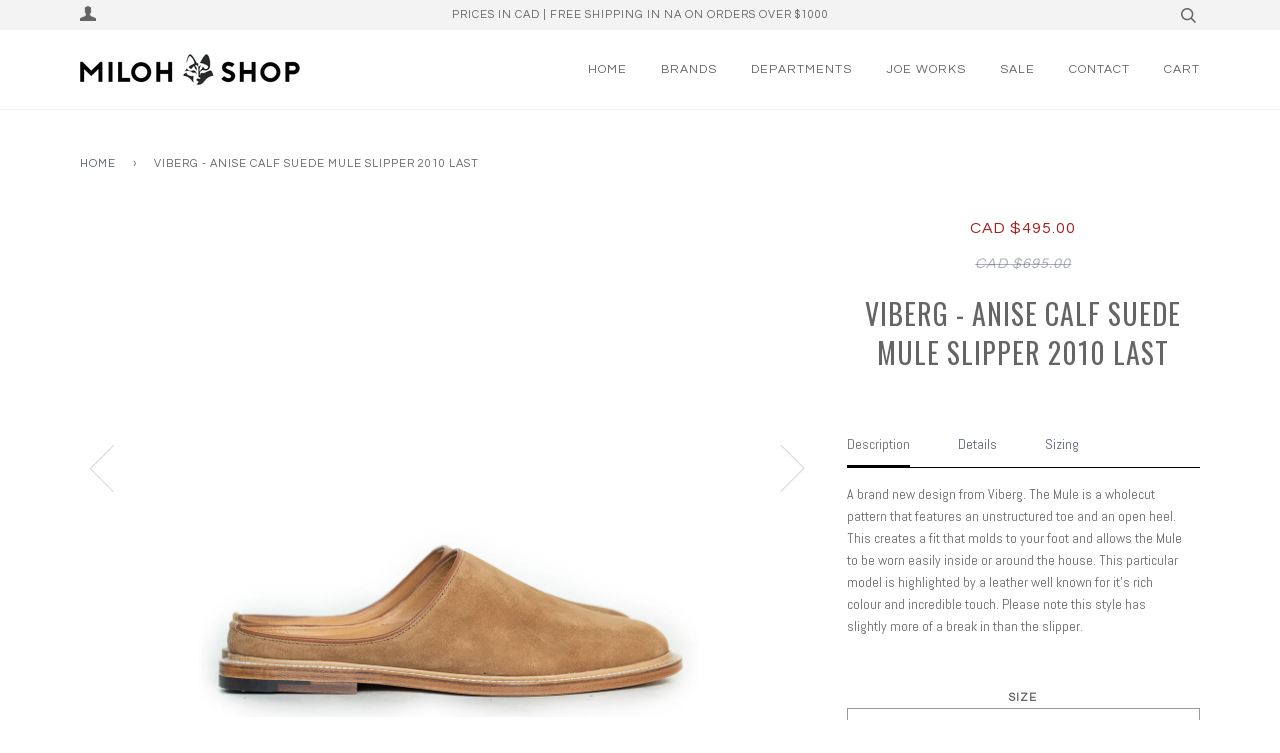

--- FILE ---
content_type: text/html; charset=utf-8
request_url: https://milohshop.com/products/viberg-anise-calf-suede-mule-slipper-2010-last
body_size: 17691
content:
<!doctype html>
<!--[if lt IE 7]><html class="no-js lt-ie9 lt-ie8 lt-ie7" lang="en"> <![endif]-->
<!--[if IE 7]><html class="no-js lt-ie9 lt-ie8" lang="en"> <![endif]-->
<!--[if IE 8]><html class="no-js lt-ie9" lang="en"> <![endif]-->
<!--[if IE 9 ]><html class="ie9 no-js"> <![endif]-->
<!--[if (gt IE 9)|!(IE)]><!--> <html class="no-js"> <!--<![endif]-->
<head>

  <!-- ======================= Pipeline Theme V3.0 ========================= -->
  <meta charset="utf-8">
  <meta http-equiv="X-UA-Compatible" content="IE=edge,chrome=1">

  
    <link rel="shortcut icon" href="//milohshop.com/cdn/shop/files/favicon_32x32.png?v=1613157984" type="image/png">
  

  <!-- Title and description ================================================ -->
  <title>
  Vancouver, Canada | Viberg - Anise Calf Suede Mule Slipper 2010 Last &ndash; Miloh Shop
  </title>

  
  <meta name="description" content="A brand new design from Viberg. The Mule is a wholecut pattern that features an unstructured toe and an open heel. This creates a fit that molds to your foot and allows the Mule to be worn easily inside or around the house">
  

  <!-- Product meta ========================================================= -->
  <!-- /snippets/social-meta-tags.liquid -->


  <meta property="og:type" content="product">
  <meta property="og:title" content="Viberg - Anise Calf Suede Mule Slipper 2010 Last">
  
  <meta property="og:image" content="http://milohshop.com/cdn/shop/products/viberg_anise_suede_mule_slipper_1_grande.jpg?v=1578678897">
  <meta property="og:image:secure_url" content="https://milohshop.com/cdn/shop/products/viberg_anise_suede_mule_slipper_1_grande.jpg?v=1578678897">
  
  <meta property="og:image" content="http://milohshop.com/cdn/shop/products/viberg_anise_suede_mule_slipper_2_grande.jpg?v=1578678897">
  <meta property="og:image:secure_url" content="https://milohshop.com/cdn/shop/products/viberg_anise_suede_mule_slipper_2_grande.jpg?v=1578678897">
  
  <meta property="og:image" content="http://milohshop.com/cdn/shop/products/viberg_anise_suede_mule_slipper_3_grande.jpg?v=1578678897">
  <meta property="og:image:secure_url" content="https://milohshop.com/cdn/shop/products/viberg_anise_suede_mule_slipper_3_grande.jpg?v=1578678897">
  
  <meta property="og:price:amount" content="495.00">
  <meta property="og:price:currency" content="CAD">


  <meta property="og:description" content="A brand new design from Viberg. The Mule is a wholecut pattern that features an unstructured toe and an open heel. This creates a fit that molds to your foot and allows the Mule to be worn easily inside or around the house">

  <meta property="og:url" content="https://milohshop.com/products/viberg-anise-calf-suede-mule-slipper-2010-last">
  <meta property="og:site_name" content="Miloh Shop">







  <meta name="twitter:card" content="product">
  <meta name="twitter:title" content="Viberg - Anise Calf Suede Mule Slipper 2010 Last">
  <meta name="twitter:description" content="
Description
A brand new design from Viberg. The Mule is a wholecut pattern that features an unstructured toe and an open heel. This creates a fit that molds to your foot and allows the Mule to be worn easily inside or around the house. This particular model is highlighted by a leather well known for it&#39;s rich colour and incredible touch. Please note this style has slightly more of a break in than the slipper.
Details

Anise Calf Suede

2010 (40218) Last
Leather Sole

Dovetail Heel
Unstructured Toe and Heel
Natural Flat Welt
Channelled Insole
Goodyear Welt Construction 

Sizing
We recommend sizing down a .5 size from most Viberg lasts. For specific sizing instructions to Viberg and other brands, please email us here.
">
  <meta name="twitter:image" content="https://milohshop.com/cdn/shop/products/viberg_anise_suede_mule_slipper_1_medium.jpg?v=1578678897">
  <meta name="twitter:image:width" content="240">
  <meta name="twitter:image:height" content="240">
  <meta name="twitter:label1" content="Price">
  
  <meta name="twitter:data1" content="CAD $495.00">
  
  <meta name="twitter:label2" content="Brand">
  <meta name="twitter:data2" content="Viberg">
  



  <!-- Helpers ============================================================== -->
  <link rel="canonical" href="https://milohshop.com/products/viberg-anise-calf-suede-mule-slipper-2010-last">
  <meta name="viewport" content="width=device-width,initial-scale=1">
  <meta name="theme-color" content="#585e71">

  <!-- CSS ================================================================== -->
  <link href="//milohshop.com/cdn/shop/t/40/assets/style.scss.css?v=123965460898891292861700812932" rel="stylesheet" type="text/css" media="all" />

  <!-- Modernizr ============================================================ -->
  <script src="//milohshop.com/cdn/shop/t/40/assets/modernizr.min.js?v=137617515274177302221505170862" type="text/javascript"></script>

  <!-- jQuery v2.2.3 ======================================================== -->
  <script src="//milohshop.com/cdn/shop/t/40/assets/jquery.min.js?v=58211863146907186831505170862" type="text/javascript"></script>

  <!-- /snippets/oldIE-js.liquid -->


<!--[if lt IE 9]>
<script src="//cdnjs.cloudflare.com/ajax/libs/html5shiv/3.7.2/html5shiv.min.js" type="text/javascript"></script>
<script src="//milohshop.com/cdn/shop/t/40/assets/respond.min.js?v=52248677837542619231505170862" type="text/javascript"></script>
<script src="//milohshop.com/cdn/shop/t/40/assets/background_size_emu.js?v=20512233629963367491505170860" type="text/javascript"></script>
<link href="//milohshop.com/cdn/shop/t/40/assets/respond-proxy.html" id="respond-proxy" rel="respond-proxy" />
<link href="//milohshop.com/search?q=ecb5c6d543acd3f946778769d65b6c22" id="respond-redirect" rel="respond-redirect" />
<script src="//milohshop.com/search?q=ecb5c6d543acd3f946778769d65b6c22" type="text/javascript"></script>
<![endif]-->



  <script>
    var theme = {
      strings: {
        addToCart: "Add to Cart",
        soldOut: "Sold Out",
        unavailable: "Unavailable"
      },
      moneyFormat: "CAD ${{amount}}"
    }
  </script>

  
  

  <!-- /snippets/fonts.liquid -->

<script src="//milohshop.com/cdn/shop/t/40/assets/webfont.js?v=30949158316048555571505170863" type="text/javascript"></script>
<script type="text/javascript">
  WebFont.load({
    google: {
      families:
        
        
        ["Abel:400,400italic,700,700italic:latin","Questrial:400:latin","Oswald:400:latin"]
    },
    timeout: 5000
  });
</script>



  <!-- Header hook for plugins ============================================== -->
  <script>window.performance && window.performance.mark && window.performance.mark('shopify.content_for_header.start');</script><meta id="shopify-digital-wallet" name="shopify-digital-wallet" content="/21147613/digital_wallets/dialog">
<meta name="shopify-checkout-api-token" content="61fd4f5cd3e62f4adfde47f6236b1e6d">
<meta id="in-context-paypal-metadata" data-shop-id="21147613" data-venmo-supported="false" data-environment="production" data-locale="en_US" data-paypal-v4="true" data-currency="CAD">
<link rel="alternate" type="application/json+oembed" href="https://milohshop.com/products/viberg-anise-calf-suede-mule-slipper-2010-last.oembed">
<script async="async" src="/checkouts/internal/preloads.js?locale=en-CA"></script>
<script id="shopify-features" type="application/json">{"accessToken":"61fd4f5cd3e62f4adfde47f6236b1e6d","betas":["rich-media-storefront-analytics"],"domain":"milohshop.com","predictiveSearch":true,"shopId":21147613,"locale":"en"}</script>
<script>var Shopify = Shopify || {};
Shopify.shop = "miloh-shop.myshopify.com";
Shopify.locale = "en";
Shopify.currency = {"active":"CAD","rate":"1.0"};
Shopify.country = "CA";
Shopify.theme = {"name":"Pipeline v3","id":197612168,"schema_name":"Pipeline","schema_version":"3.0","theme_store_id":739,"role":"main"};
Shopify.theme.handle = "null";
Shopify.theme.style = {"id":null,"handle":null};
Shopify.cdnHost = "milohshop.com/cdn";
Shopify.routes = Shopify.routes || {};
Shopify.routes.root = "/";</script>
<script type="module">!function(o){(o.Shopify=o.Shopify||{}).modules=!0}(window);</script>
<script>!function(o){function n(){var o=[];function n(){o.push(Array.prototype.slice.apply(arguments))}return n.q=o,n}var t=o.Shopify=o.Shopify||{};t.loadFeatures=n(),t.autoloadFeatures=n()}(window);</script>
<script id="shop-js-analytics" type="application/json">{"pageType":"product"}</script>
<script defer="defer" async type="module" src="//milohshop.com/cdn/shopifycloud/shop-js/modules/v2/client.init-shop-cart-sync_BdyHc3Nr.en.esm.js"></script>
<script defer="defer" async type="module" src="//milohshop.com/cdn/shopifycloud/shop-js/modules/v2/chunk.common_Daul8nwZ.esm.js"></script>
<script type="module">
  await import("//milohshop.com/cdn/shopifycloud/shop-js/modules/v2/client.init-shop-cart-sync_BdyHc3Nr.en.esm.js");
await import("//milohshop.com/cdn/shopifycloud/shop-js/modules/v2/chunk.common_Daul8nwZ.esm.js");

  window.Shopify.SignInWithShop?.initShopCartSync?.({"fedCMEnabled":true,"windoidEnabled":true});

</script>
<script>(function() {
  var isLoaded = false;
  function asyncLoad() {
    if (isLoaded) return;
    isLoaded = true;
    var urls = ["https:\/\/chimpstatic.com\/mcjs-connected\/js\/users\/08a9cb9a6796c0b678e80f5e6\/870c5bbc4f3648c4cda60c82f.js?shop=miloh-shop.myshopify.com","\/\/www.powr.io\/powr.js?powr-token=miloh-shop.myshopify.com\u0026external-type=shopify\u0026shop=miloh-shop.myshopify.com","https:\/\/chimpstatic.com\/mcjs-connected\/js\/users\/08a9cb9a6796c0b678e80f5e6\/ecd3f8b0a9d044570c513da85.js?shop=miloh-shop.myshopify.com"];
    for (var i = 0; i < urls.length; i++) {
      var s = document.createElement('script');
      s.type = 'text/javascript';
      s.async = true;
      s.src = urls[i];
      var x = document.getElementsByTagName('script')[0];
      x.parentNode.insertBefore(s, x);
    }
  };
  if(window.attachEvent) {
    window.attachEvent('onload', asyncLoad);
  } else {
    window.addEventListener('load', asyncLoad, false);
  }
})();</script>
<script id="__st">var __st={"a":21147613,"offset":-28800,"reqid":"07127f3c-9917-4d08-bb15-f705e86fbef8-1768999560","pageurl":"milohshop.com\/products\/viberg-anise-calf-suede-mule-slipper-2010-last","u":"d911a31ac67b","p":"product","rtyp":"product","rid":4432106684471};</script>
<script>window.ShopifyPaypalV4VisibilityTracking = true;</script>
<script id="captcha-bootstrap">!function(){'use strict';const t='contact',e='account',n='new_comment',o=[[t,t],['blogs',n],['comments',n],[t,'customer']],c=[[e,'customer_login'],[e,'guest_login'],[e,'recover_customer_password'],[e,'create_customer']],r=t=>t.map((([t,e])=>`form[action*='/${t}']:not([data-nocaptcha='true']) input[name='form_type'][value='${e}']`)).join(','),a=t=>()=>t?[...document.querySelectorAll(t)].map((t=>t.form)):[];function s(){const t=[...o],e=r(t);return a(e)}const i='password',u='form_key',d=['recaptcha-v3-token','g-recaptcha-response','h-captcha-response',i],f=()=>{try{return window.sessionStorage}catch{return}},m='__shopify_v',_=t=>t.elements[u];function p(t,e,n=!1){try{const o=window.sessionStorage,c=JSON.parse(o.getItem(e)),{data:r}=function(t){const{data:e,action:n}=t;return t[m]||n?{data:e,action:n}:{data:t,action:n}}(c);for(const[e,n]of Object.entries(r))t.elements[e]&&(t.elements[e].value=n);n&&o.removeItem(e)}catch(o){console.error('form repopulation failed',{error:o})}}const l='form_type',E='cptcha';function T(t){t.dataset[E]=!0}const w=window,h=w.document,L='Shopify',v='ce_forms',y='captcha';let A=!1;((t,e)=>{const n=(g='f06e6c50-85a8-45c8-87d0-21a2b65856fe',I='https://cdn.shopify.com/shopifycloud/storefront-forms-hcaptcha/ce_storefront_forms_captcha_hcaptcha.v1.5.2.iife.js',D={infoText:'Protected by hCaptcha',privacyText:'Privacy',termsText:'Terms'},(t,e,n)=>{const o=w[L][v],c=o.bindForm;if(c)return c(t,g,e,D).then(n);var r;o.q.push([[t,g,e,D],n]),r=I,A||(h.body.append(Object.assign(h.createElement('script'),{id:'captcha-provider',async:!0,src:r})),A=!0)});var g,I,D;w[L]=w[L]||{},w[L][v]=w[L][v]||{},w[L][v].q=[],w[L][y]=w[L][y]||{},w[L][y].protect=function(t,e){n(t,void 0,e),T(t)},Object.freeze(w[L][y]),function(t,e,n,w,h,L){const[v,y,A,g]=function(t,e,n){const i=e?o:[],u=t?c:[],d=[...i,...u],f=r(d),m=r(i),_=r(d.filter((([t,e])=>n.includes(e))));return[a(f),a(m),a(_),s()]}(w,h,L),I=t=>{const e=t.target;return e instanceof HTMLFormElement?e:e&&e.form},D=t=>v().includes(t);t.addEventListener('submit',(t=>{const e=I(t);if(!e)return;const n=D(e)&&!e.dataset.hcaptchaBound&&!e.dataset.recaptchaBound,o=_(e),c=g().includes(e)&&(!o||!o.value);(n||c)&&t.preventDefault(),c&&!n&&(function(t){try{if(!f())return;!function(t){const e=f();if(!e)return;const n=_(t);if(!n)return;const o=n.value;o&&e.removeItem(o)}(t);const e=Array.from(Array(32),(()=>Math.random().toString(36)[2])).join('');!function(t,e){_(t)||t.append(Object.assign(document.createElement('input'),{type:'hidden',name:u})),t.elements[u].value=e}(t,e),function(t,e){const n=f();if(!n)return;const o=[...t.querySelectorAll(`input[type='${i}']`)].map((({name:t})=>t)),c=[...d,...o],r={};for(const[a,s]of new FormData(t).entries())c.includes(a)||(r[a]=s);n.setItem(e,JSON.stringify({[m]:1,action:t.action,data:r}))}(t,e)}catch(e){console.error('failed to persist form',e)}}(e),e.submit())}));const S=(t,e)=>{t&&!t.dataset[E]&&(n(t,e.some((e=>e===t))),T(t))};for(const o of['focusin','change'])t.addEventListener(o,(t=>{const e=I(t);D(e)&&S(e,y())}));const B=e.get('form_key'),M=e.get(l),P=B&&M;t.addEventListener('DOMContentLoaded',(()=>{const t=y();if(P)for(const e of t)e.elements[l].value===M&&p(e,B);[...new Set([...A(),...v().filter((t=>'true'===t.dataset.shopifyCaptcha))])].forEach((e=>S(e,t)))}))}(h,new URLSearchParams(w.location.search),n,t,e,['guest_login'])})(!0,!0)}();</script>
<script integrity="sha256-4kQ18oKyAcykRKYeNunJcIwy7WH5gtpwJnB7kiuLZ1E=" data-source-attribution="shopify.loadfeatures" defer="defer" src="//milohshop.com/cdn/shopifycloud/storefront/assets/storefront/load_feature-a0a9edcb.js" crossorigin="anonymous"></script>
<script data-source-attribution="shopify.dynamic_checkout.dynamic.init">var Shopify=Shopify||{};Shopify.PaymentButton=Shopify.PaymentButton||{isStorefrontPortableWallets:!0,init:function(){window.Shopify.PaymentButton.init=function(){};var t=document.createElement("script");t.src="https://milohshop.com/cdn/shopifycloud/portable-wallets/latest/portable-wallets.en.js",t.type="module",document.head.appendChild(t)}};
</script>
<script data-source-attribution="shopify.dynamic_checkout.buyer_consent">
  function portableWalletsHideBuyerConsent(e){var t=document.getElementById("shopify-buyer-consent"),n=document.getElementById("shopify-subscription-policy-button");t&&n&&(t.classList.add("hidden"),t.setAttribute("aria-hidden","true"),n.removeEventListener("click",e))}function portableWalletsShowBuyerConsent(e){var t=document.getElementById("shopify-buyer-consent"),n=document.getElementById("shopify-subscription-policy-button");t&&n&&(t.classList.remove("hidden"),t.removeAttribute("aria-hidden"),n.addEventListener("click",e))}window.Shopify?.PaymentButton&&(window.Shopify.PaymentButton.hideBuyerConsent=portableWalletsHideBuyerConsent,window.Shopify.PaymentButton.showBuyerConsent=portableWalletsShowBuyerConsent);
</script>
<script data-source-attribution="shopify.dynamic_checkout.cart.bootstrap">document.addEventListener("DOMContentLoaded",(function(){function t(){return document.querySelector("shopify-accelerated-checkout-cart, shopify-accelerated-checkout")}if(t())Shopify.PaymentButton.init();else{new MutationObserver((function(e,n){t()&&(Shopify.PaymentButton.init(),n.disconnect())})).observe(document.body,{childList:!0,subtree:!0})}}));
</script>
<link id="shopify-accelerated-checkout-styles" rel="stylesheet" media="screen" href="https://milohshop.com/cdn/shopifycloud/portable-wallets/latest/accelerated-checkout-backwards-compat.css" crossorigin="anonymous">
<style id="shopify-accelerated-checkout-cart">
        #shopify-buyer-consent {
  margin-top: 1em;
  display: inline-block;
  width: 100%;
}

#shopify-buyer-consent.hidden {
  display: none;
}

#shopify-subscription-policy-button {
  background: none;
  border: none;
  padding: 0;
  text-decoration: underline;
  font-size: inherit;
  cursor: pointer;
}

#shopify-subscription-policy-button::before {
  box-shadow: none;
}

      </style>

<script>window.performance && window.performance.mark && window.performance.mark('shopify.content_for_header.end');</script>
<link href="https://monorail-edge.shopifysvc.com" rel="dns-prefetch">
<script>(function(){if ("sendBeacon" in navigator && "performance" in window) {try {var session_token_from_headers = performance.getEntriesByType('navigation')[0].serverTiming.find(x => x.name == '_s').description;} catch {var session_token_from_headers = undefined;}var session_cookie_matches = document.cookie.match(/_shopify_s=([^;]*)/);var session_token_from_cookie = session_cookie_matches && session_cookie_matches.length === 2 ? session_cookie_matches[1] : "";var session_token = session_token_from_headers || session_token_from_cookie || "";function handle_abandonment_event(e) {var entries = performance.getEntries().filter(function(entry) {return /monorail-edge.shopifysvc.com/.test(entry.name);});if (!window.abandonment_tracked && entries.length === 0) {window.abandonment_tracked = true;var currentMs = Date.now();var navigation_start = performance.timing.navigationStart;var payload = {shop_id: 21147613,url: window.location.href,navigation_start,duration: currentMs - navigation_start,session_token,page_type: "product"};window.navigator.sendBeacon("https://monorail-edge.shopifysvc.com/v1/produce", JSON.stringify({schema_id: "online_store_buyer_site_abandonment/1.1",payload: payload,metadata: {event_created_at_ms: currentMs,event_sent_at_ms: currentMs}}));}}window.addEventListener('pagehide', handle_abandonment_event);}}());</script>
<script id="web-pixels-manager-setup">(function e(e,d,r,n,o){if(void 0===o&&(o={}),!Boolean(null===(a=null===(i=window.Shopify)||void 0===i?void 0:i.analytics)||void 0===a?void 0:a.replayQueue)){var i,a;window.Shopify=window.Shopify||{};var t=window.Shopify;t.analytics=t.analytics||{};var s=t.analytics;s.replayQueue=[],s.publish=function(e,d,r){return s.replayQueue.push([e,d,r]),!0};try{self.performance.mark("wpm:start")}catch(e){}var l=function(){var e={modern:/Edge?\/(1{2}[4-9]|1[2-9]\d|[2-9]\d{2}|\d{4,})\.\d+(\.\d+|)|Firefox\/(1{2}[4-9]|1[2-9]\d|[2-9]\d{2}|\d{4,})\.\d+(\.\d+|)|Chrom(ium|e)\/(9{2}|\d{3,})\.\d+(\.\d+|)|(Maci|X1{2}).+ Version\/(15\.\d+|(1[6-9]|[2-9]\d|\d{3,})\.\d+)([,.]\d+|)( \(\w+\)|)( Mobile\/\w+|) Safari\/|Chrome.+OPR\/(9{2}|\d{3,})\.\d+\.\d+|(CPU[ +]OS|iPhone[ +]OS|CPU[ +]iPhone|CPU IPhone OS|CPU iPad OS)[ +]+(15[._]\d+|(1[6-9]|[2-9]\d|\d{3,})[._]\d+)([._]\d+|)|Android:?[ /-](13[3-9]|1[4-9]\d|[2-9]\d{2}|\d{4,})(\.\d+|)(\.\d+|)|Android.+Firefox\/(13[5-9]|1[4-9]\d|[2-9]\d{2}|\d{4,})\.\d+(\.\d+|)|Android.+Chrom(ium|e)\/(13[3-9]|1[4-9]\d|[2-9]\d{2}|\d{4,})\.\d+(\.\d+|)|SamsungBrowser\/([2-9]\d|\d{3,})\.\d+/,legacy:/Edge?\/(1[6-9]|[2-9]\d|\d{3,})\.\d+(\.\d+|)|Firefox\/(5[4-9]|[6-9]\d|\d{3,})\.\d+(\.\d+|)|Chrom(ium|e)\/(5[1-9]|[6-9]\d|\d{3,})\.\d+(\.\d+|)([\d.]+$|.*Safari\/(?![\d.]+ Edge\/[\d.]+$))|(Maci|X1{2}).+ Version\/(10\.\d+|(1[1-9]|[2-9]\d|\d{3,})\.\d+)([,.]\d+|)( \(\w+\)|)( Mobile\/\w+|) Safari\/|Chrome.+OPR\/(3[89]|[4-9]\d|\d{3,})\.\d+\.\d+|(CPU[ +]OS|iPhone[ +]OS|CPU[ +]iPhone|CPU IPhone OS|CPU iPad OS)[ +]+(10[._]\d+|(1[1-9]|[2-9]\d|\d{3,})[._]\d+)([._]\d+|)|Android:?[ /-](13[3-9]|1[4-9]\d|[2-9]\d{2}|\d{4,})(\.\d+|)(\.\d+|)|Mobile Safari.+OPR\/([89]\d|\d{3,})\.\d+\.\d+|Android.+Firefox\/(13[5-9]|1[4-9]\d|[2-9]\d{2}|\d{4,})\.\d+(\.\d+|)|Android.+Chrom(ium|e)\/(13[3-9]|1[4-9]\d|[2-9]\d{2}|\d{4,})\.\d+(\.\d+|)|Android.+(UC? ?Browser|UCWEB|U3)[ /]?(15\.([5-9]|\d{2,})|(1[6-9]|[2-9]\d|\d{3,})\.\d+)\.\d+|SamsungBrowser\/(5\.\d+|([6-9]|\d{2,})\.\d+)|Android.+MQ{2}Browser\/(14(\.(9|\d{2,})|)|(1[5-9]|[2-9]\d|\d{3,})(\.\d+|))(\.\d+|)|K[Aa][Ii]OS\/(3\.\d+|([4-9]|\d{2,})\.\d+)(\.\d+|)/},d=e.modern,r=e.legacy,n=navigator.userAgent;return n.match(d)?"modern":n.match(r)?"legacy":"unknown"}(),u="modern"===l?"modern":"legacy",c=(null!=n?n:{modern:"",legacy:""})[u],f=function(e){return[e.baseUrl,"/wpm","/b",e.hashVersion,"modern"===e.buildTarget?"m":"l",".js"].join("")}({baseUrl:d,hashVersion:r,buildTarget:u}),m=function(e){var d=e.version,r=e.bundleTarget,n=e.surface,o=e.pageUrl,i=e.monorailEndpoint;return{emit:function(e){var a=e.status,t=e.errorMsg,s=(new Date).getTime(),l=JSON.stringify({metadata:{event_sent_at_ms:s},events:[{schema_id:"web_pixels_manager_load/3.1",payload:{version:d,bundle_target:r,page_url:o,status:a,surface:n,error_msg:t},metadata:{event_created_at_ms:s}}]});if(!i)return console&&console.warn&&console.warn("[Web Pixels Manager] No Monorail endpoint provided, skipping logging."),!1;try{return self.navigator.sendBeacon.bind(self.navigator)(i,l)}catch(e){}var u=new XMLHttpRequest;try{return u.open("POST",i,!0),u.setRequestHeader("Content-Type","text/plain"),u.send(l),!0}catch(e){return console&&console.warn&&console.warn("[Web Pixels Manager] Got an unhandled error while logging to Monorail."),!1}}}}({version:r,bundleTarget:l,surface:e.surface,pageUrl:self.location.href,monorailEndpoint:e.monorailEndpoint});try{o.browserTarget=l,function(e){var d=e.src,r=e.async,n=void 0===r||r,o=e.onload,i=e.onerror,a=e.sri,t=e.scriptDataAttributes,s=void 0===t?{}:t,l=document.createElement("script"),u=document.querySelector("head"),c=document.querySelector("body");if(l.async=n,l.src=d,a&&(l.integrity=a,l.crossOrigin="anonymous"),s)for(var f in s)if(Object.prototype.hasOwnProperty.call(s,f))try{l.dataset[f]=s[f]}catch(e){}if(o&&l.addEventListener("load",o),i&&l.addEventListener("error",i),u)u.appendChild(l);else{if(!c)throw new Error("Did not find a head or body element to append the script");c.appendChild(l)}}({src:f,async:!0,onload:function(){if(!function(){var e,d;return Boolean(null===(d=null===(e=window.Shopify)||void 0===e?void 0:e.analytics)||void 0===d?void 0:d.initialized)}()){var d=window.webPixelsManager.init(e)||void 0;if(d){var r=window.Shopify.analytics;r.replayQueue.forEach((function(e){var r=e[0],n=e[1],o=e[2];d.publishCustomEvent(r,n,o)})),r.replayQueue=[],r.publish=d.publishCustomEvent,r.visitor=d.visitor,r.initialized=!0}}},onerror:function(){return m.emit({status:"failed",errorMsg:"".concat(f," has failed to load")})},sri:function(e){var d=/^sha384-[A-Za-z0-9+/=]+$/;return"string"==typeof e&&d.test(e)}(c)?c:"",scriptDataAttributes:o}),m.emit({status:"loading"})}catch(e){m.emit({status:"failed",errorMsg:(null==e?void 0:e.message)||"Unknown error"})}}})({shopId: 21147613,storefrontBaseUrl: "https://milohshop.com",extensionsBaseUrl: "https://extensions.shopifycdn.com/cdn/shopifycloud/web-pixels-manager",monorailEndpoint: "https://monorail-edge.shopifysvc.com/unstable/produce_batch",surface: "storefront-renderer",enabledBetaFlags: ["2dca8a86"],webPixelsConfigList: [{"id":"62193902","eventPayloadVersion":"v1","runtimeContext":"LAX","scriptVersion":"1","type":"CUSTOM","privacyPurposes":["MARKETING"],"name":"Meta pixel (migrated)"},{"id":"76021998","eventPayloadVersion":"v1","runtimeContext":"LAX","scriptVersion":"1","type":"CUSTOM","privacyPurposes":["ANALYTICS"],"name":"Google Analytics tag (migrated)"},{"id":"shopify-app-pixel","configuration":"{}","eventPayloadVersion":"v1","runtimeContext":"STRICT","scriptVersion":"0450","apiClientId":"shopify-pixel","type":"APP","privacyPurposes":["ANALYTICS","MARKETING"]},{"id":"shopify-custom-pixel","eventPayloadVersion":"v1","runtimeContext":"LAX","scriptVersion":"0450","apiClientId":"shopify-pixel","type":"CUSTOM","privacyPurposes":["ANALYTICS","MARKETING"]}],isMerchantRequest: false,initData: {"shop":{"name":"Miloh Shop","paymentSettings":{"currencyCode":"CAD"},"myshopifyDomain":"miloh-shop.myshopify.com","countryCode":"CA","storefrontUrl":"https:\/\/milohshop.com"},"customer":null,"cart":null,"checkout":null,"productVariants":[{"price":{"amount":495.0,"currencyCode":"CAD"},"product":{"title":"Viberg - Anise Calf Suede Mule Slipper 2010 Last","vendor":"Viberg","id":"4432106684471","untranslatedTitle":"Viberg - Anise Calf Suede Mule Slipper 2010 Last","url":"\/products\/viberg-anise-calf-suede-mule-slipper-2010-last","type":"Shoes"},"id":"31541329559607","image":{"src":"\/\/milohshop.com\/cdn\/shop\/products\/viberg_anise_suede_mule_slipper_1.jpg?v=1578678897"},"sku":"","title":"5.5","untranslatedTitle":"5.5"},{"price":{"amount":495.0,"currencyCode":"CAD"},"product":{"title":"Viberg - Anise Calf Suede Mule Slipper 2010 Last","vendor":"Viberg","id":"4432106684471","untranslatedTitle":"Viberg - Anise Calf Suede Mule Slipper 2010 Last","url":"\/products\/viberg-anise-calf-suede-mule-slipper-2010-last","type":"Shoes"},"id":"31541329592375","image":{"src":"\/\/milohshop.com\/cdn\/shop\/products\/viberg_anise_suede_mule_slipper_1.jpg?v=1578678897"},"sku":"","title":"6","untranslatedTitle":"6"},{"price":{"amount":495.0,"currencyCode":"CAD"},"product":{"title":"Viberg - Anise Calf Suede Mule Slipper 2010 Last","vendor":"Viberg","id":"4432106684471","untranslatedTitle":"Viberg - Anise Calf Suede Mule Slipper 2010 Last","url":"\/products\/viberg-anise-calf-suede-mule-slipper-2010-last","type":"Shoes"},"id":"31541329625143","image":{"src":"\/\/milohshop.com\/cdn\/shop\/products\/viberg_anise_suede_mule_slipper_1.jpg?v=1578678897"},"sku":"","title":"6.5","untranslatedTitle":"6.5"},{"price":{"amount":495.0,"currencyCode":"CAD"},"product":{"title":"Viberg - Anise Calf Suede Mule Slipper 2010 Last","vendor":"Viberg","id":"4432106684471","untranslatedTitle":"Viberg - Anise Calf Suede Mule Slipper 2010 Last","url":"\/products\/viberg-anise-calf-suede-mule-slipper-2010-last","type":"Shoes"},"id":"31541329657911","image":{"src":"\/\/milohshop.com\/cdn\/shop\/products\/viberg_anise_suede_mule_slipper_1.jpg?v=1578678897"},"sku":"","title":"7","untranslatedTitle":"7"},{"price":{"amount":495.0,"currencyCode":"CAD"},"product":{"title":"Viberg - Anise Calf Suede Mule Slipper 2010 Last","vendor":"Viberg","id":"4432106684471","untranslatedTitle":"Viberg - Anise Calf Suede Mule Slipper 2010 Last","url":"\/products\/viberg-anise-calf-suede-mule-slipper-2010-last","type":"Shoes"},"id":"31541329690679","image":{"src":"\/\/milohshop.com\/cdn\/shop\/products\/viberg_anise_suede_mule_slipper_1.jpg?v=1578678897"},"sku":"","title":"7.5","untranslatedTitle":"7.5"},{"price":{"amount":495.0,"currencyCode":"CAD"},"product":{"title":"Viberg - Anise Calf Suede Mule Slipper 2010 Last","vendor":"Viberg","id":"4432106684471","untranslatedTitle":"Viberg - Anise Calf Suede Mule Slipper 2010 Last","url":"\/products\/viberg-anise-calf-suede-mule-slipper-2010-last","type":"Shoes"},"id":"31541329723447","image":{"src":"\/\/milohshop.com\/cdn\/shop\/products\/viberg_anise_suede_mule_slipper_1.jpg?v=1578678897"},"sku":"","title":"8","untranslatedTitle":"8"},{"price":{"amount":495.0,"currencyCode":"CAD"},"product":{"title":"Viberg - Anise Calf Suede Mule Slipper 2010 Last","vendor":"Viberg","id":"4432106684471","untranslatedTitle":"Viberg - Anise Calf Suede Mule Slipper 2010 Last","url":"\/products\/viberg-anise-calf-suede-mule-slipper-2010-last","type":"Shoes"},"id":"31541329756215","image":{"src":"\/\/milohshop.com\/cdn\/shop\/products\/viberg_anise_suede_mule_slipper_1.jpg?v=1578678897"},"sku":"","title":"8.5","untranslatedTitle":"8.5"},{"price":{"amount":495.0,"currencyCode":"CAD"},"product":{"title":"Viberg - Anise Calf Suede Mule Slipper 2010 Last","vendor":"Viberg","id":"4432106684471","untranslatedTitle":"Viberg - Anise Calf Suede Mule Slipper 2010 Last","url":"\/products\/viberg-anise-calf-suede-mule-slipper-2010-last","type":"Shoes"},"id":"31541329788983","image":{"src":"\/\/milohshop.com\/cdn\/shop\/products\/viberg_anise_suede_mule_slipper_1.jpg?v=1578678897"},"sku":"","title":"9","untranslatedTitle":"9"},{"price":{"amount":495.0,"currencyCode":"CAD"},"product":{"title":"Viberg - Anise Calf Suede Mule Slipper 2010 Last","vendor":"Viberg","id":"4432106684471","untranslatedTitle":"Viberg - Anise Calf Suede Mule Slipper 2010 Last","url":"\/products\/viberg-anise-calf-suede-mule-slipper-2010-last","type":"Shoes"},"id":"31541329821751","image":{"src":"\/\/milohshop.com\/cdn\/shop\/products\/viberg_anise_suede_mule_slipper_1.jpg?v=1578678897"},"sku":"","title":"9.5","untranslatedTitle":"9.5"},{"price":{"amount":495.0,"currencyCode":"CAD"},"product":{"title":"Viberg - Anise Calf Suede Mule Slipper 2010 Last","vendor":"Viberg","id":"4432106684471","untranslatedTitle":"Viberg - Anise Calf Suede Mule Slipper 2010 Last","url":"\/products\/viberg-anise-calf-suede-mule-slipper-2010-last","type":"Shoes"},"id":"31541329854519","image":{"src":"\/\/milohshop.com\/cdn\/shop\/products\/viberg_anise_suede_mule_slipper_1.jpg?v=1578678897"},"sku":"","title":"10","untranslatedTitle":"10"},{"price":{"amount":495.0,"currencyCode":"CAD"},"product":{"title":"Viberg - Anise Calf Suede Mule Slipper 2010 Last","vendor":"Viberg","id":"4432106684471","untranslatedTitle":"Viberg - Anise Calf Suede Mule Slipper 2010 Last","url":"\/products\/viberg-anise-calf-suede-mule-slipper-2010-last","type":"Shoes"},"id":"31541329887287","image":{"src":"\/\/milohshop.com\/cdn\/shop\/products\/viberg_anise_suede_mule_slipper_1.jpg?v=1578678897"},"sku":"","title":"10.5","untranslatedTitle":"10.5"},{"price":{"amount":495.0,"currencyCode":"CAD"},"product":{"title":"Viberg - Anise Calf Suede Mule Slipper 2010 Last","vendor":"Viberg","id":"4432106684471","untranslatedTitle":"Viberg - Anise Calf Suede Mule Slipper 2010 Last","url":"\/products\/viberg-anise-calf-suede-mule-slipper-2010-last","type":"Shoes"},"id":"31541329920055","image":{"src":"\/\/milohshop.com\/cdn\/shop\/products\/viberg_anise_suede_mule_slipper_1.jpg?v=1578678897"},"sku":"","title":"11","untranslatedTitle":"11"},{"price":{"amount":495.0,"currencyCode":"CAD"},"product":{"title":"Viberg - Anise Calf Suede Mule Slipper 2010 Last","vendor":"Viberg","id":"4432106684471","untranslatedTitle":"Viberg - Anise Calf Suede Mule Slipper 2010 Last","url":"\/products\/viberg-anise-calf-suede-mule-slipper-2010-last","type":"Shoes"},"id":"31541329952823","image":{"src":"\/\/milohshop.com\/cdn\/shop\/products\/viberg_anise_suede_mule_slipper_1.jpg?v=1578678897"},"sku":"","title":"11.5","untranslatedTitle":"11.5"},{"price":{"amount":495.0,"currencyCode":"CAD"},"product":{"title":"Viberg - Anise Calf Suede Mule Slipper 2010 Last","vendor":"Viberg","id":"4432106684471","untranslatedTitle":"Viberg - Anise Calf Suede Mule Slipper 2010 Last","url":"\/products\/viberg-anise-calf-suede-mule-slipper-2010-last","type":"Shoes"},"id":"31541329985591","image":{"src":"\/\/milohshop.com\/cdn\/shop\/products\/viberg_anise_suede_mule_slipper_1.jpg?v=1578678897"},"sku":"","title":"12","untranslatedTitle":"12"}],"purchasingCompany":null},},"https://milohshop.com/cdn","fcfee988w5aeb613cpc8e4bc33m6693e112",{"modern":"","legacy":""},{"shopId":"21147613","storefrontBaseUrl":"https:\/\/milohshop.com","extensionBaseUrl":"https:\/\/extensions.shopifycdn.com\/cdn\/shopifycloud\/web-pixels-manager","surface":"storefront-renderer","enabledBetaFlags":"[\"2dca8a86\"]","isMerchantRequest":"false","hashVersion":"fcfee988w5aeb613cpc8e4bc33m6693e112","publish":"custom","events":"[[\"page_viewed\",{}],[\"product_viewed\",{\"productVariant\":{\"price\":{\"amount\":495.0,\"currencyCode\":\"CAD\"},\"product\":{\"title\":\"Viberg - Anise Calf Suede Mule Slipper 2010 Last\",\"vendor\":\"Viberg\",\"id\":\"4432106684471\",\"untranslatedTitle\":\"Viberg - Anise Calf Suede Mule Slipper 2010 Last\",\"url\":\"\/products\/viberg-anise-calf-suede-mule-slipper-2010-last\",\"type\":\"Shoes\"},\"id\":\"31541329559607\",\"image\":{\"src\":\"\/\/milohshop.com\/cdn\/shop\/products\/viberg_anise_suede_mule_slipper_1.jpg?v=1578678897\"},\"sku\":\"\",\"title\":\"5.5\",\"untranslatedTitle\":\"5.5\"}}]]"});</script><script>
  window.ShopifyAnalytics = window.ShopifyAnalytics || {};
  window.ShopifyAnalytics.meta = window.ShopifyAnalytics.meta || {};
  window.ShopifyAnalytics.meta.currency = 'CAD';
  var meta = {"product":{"id":4432106684471,"gid":"gid:\/\/shopify\/Product\/4432106684471","vendor":"Viberg","type":"Shoes","handle":"viberg-anise-calf-suede-mule-slipper-2010-last","variants":[{"id":31541329559607,"price":49500,"name":"Viberg - Anise Calf Suede Mule Slipper 2010 Last - 5.5","public_title":"5.5","sku":""},{"id":31541329592375,"price":49500,"name":"Viberg - Anise Calf Suede Mule Slipper 2010 Last - 6","public_title":"6","sku":""},{"id":31541329625143,"price":49500,"name":"Viberg - Anise Calf Suede Mule Slipper 2010 Last - 6.5","public_title":"6.5","sku":""},{"id":31541329657911,"price":49500,"name":"Viberg - Anise Calf Suede Mule Slipper 2010 Last - 7","public_title":"7","sku":""},{"id":31541329690679,"price":49500,"name":"Viberg - Anise Calf Suede Mule Slipper 2010 Last - 7.5","public_title":"7.5","sku":""},{"id":31541329723447,"price":49500,"name":"Viberg - Anise Calf Suede Mule Slipper 2010 Last - 8","public_title":"8","sku":""},{"id":31541329756215,"price":49500,"name":"Viberg - Anise Calf Suede Mule Slipper 2010 Last - 8.5","public_title":"8.5","sku":""},{"id":31541329788983,"price":49500,"name":"Viberg - Anise Calf Suede Mule Slipper 2010 Last - 9","public_title":"9","sku":""},{"id":31541329821751,"price":49500,"name":"Viberg - Anise Calf Suede Mule Slipper 2010 Last - 9.5","public_title":"9.5","sku":""},{"id":31541329854519,"price":49500,"name":"Viberg - Anise Calf Suede Mule Slipper 2010 Last - 10","public_title":"10","sku":""},{"id":31541329887287,"price":49500,"name":"Viberg - Anise Calf Suede Mule Slipper 2010 Last - 10.5","public_title":"10.5","sku":""},{"id":31541329920055,"price":49500,"name":"Viberg - Anise Calf Suede Mule Slipper 2010 Last - 11","public_title":"11","sku":""},{"id":31541329952823,"price":49500,"name":"Viberg - Anise Calf Suede Mule Slipper 2010 Last - 11.5","public_title":"11.5","sku":""},{"id":31541329985591,"price":49500,"name":"Viberg - Anise Calf Suede Mule Slipper 2010 Last - 12","public_title":"12","sku":""}],"remote":false},"page":{"pageType":"product","resourceType":"product","resourceId":4432106684471,"requestId":"07127f3c-9917-4d08-bb15-f705e86fbef8-1768999560"}};
  for (var attr in meta) {
    window.ShopifyAnalytics.meta[attr] = meta[attr];
  }
</script>
<script class="analytics">
  (function () {
    var customDocumentWrite = function(content) {
      var jquery = null;

      if (window.jQuery) {
        jquery = window.jQuery;
      } else if (window.Checkout && window.Checkout.$) {
        jquery = window.Checkout.$;
      }

      if (jquery) {
        jquery('body').append(content);
      }
    };

    var hasLoggedConversion = function(token) {
      if (token) {
        return document.cookie.indexOf('loggedConversion=' + token) !== -1;
      }
      return false;
    }

    var setCookieIfConversion = function(token) {
      if (token) {
        var twoMonthsFromNow = new Date(Date.now());
        twoMonthsFromNow.setMonth(twoMonthsFromNow.getMonth() + 2);

        document.cookie = 'loggedConversion=' + token + '; expires=' + twoMonthsFromNow;
      }
    }

    var trekkie = window.ShopifyAnalytics.lib = window.trekkie = window.trekkie || [];
    if (trekkie.integrations) {
      return;
    }
    trekkie.methods = [
      'identify',
      'page',
      'ready',
      'track',
      'trackForm',
      'trackLink'
    ];
    trekkie.factory = function(method) {
      return function() {
        var args = Array.prototype.slice.call(arguments);
        args.unshift(method);
        trekkie.push(args);
        return trekkie;
      };
    };
    for (var i = 0; i < trekkie.methods.length; i++) {
      var key = trekkie.methods[i];
      trekkie[key] = trekkie.factory(key);
    }
    trekkie.load = function(config) {
      trekkie.config = config || {};
      trekkie.config.initialDocumentCookie = document.cookie;
      var first = document.getElementsByTagName('script')[0];
      var script = document.createElement('script');
      script.type = 'text/javascript';
      script.onerror = function(e) {
        var scriptFallback = document.createElement('script');
        scriptFallback.type = 'text/javascript';
        scriptFallback.onerror = function(error) {
                var Monorail = {
      produce: function produce(monorailDomain, schemaId, payload) {
        var currentMs = new Date().getTime();
        var event = {
          schema_id: schemaId,
          payload: payload,
          metadata: {
            event_created_at_ms: currentMs,
            event_sent_at_ms: currentMs
          }
        };
        return Monorail.sendRequest("https://" + monorailDomain + "/v1/produce", JSON.stringify(event));
      },
      sendRequest: function sendRequest(endpointUrl, payload) {
        // Try the sendBeacon API
        if (window && window.navigator && typeof window.navigator.sendBeacon === 'function' && typeof window.Blob === 'function' && !Monorail.isIos12()) {
          var blobData = new window.Blob([payload], {
            type: 'text/plain'
          });

          if (window.navigator.sendBeacon(endpointUrl, blobData)) {
            return true;
          } // sendBeacon was not successful

        } // XHR beacon

        var xhr = new XMLHttpRequest();

        try {
          xhr.open('POST', endpointUrl);
          xhr.setRequestHeader('Content-Type', 'text/plain');
          xhr.send(payload);
        } catch (e) {
          console.log(e);
        }

        return false;
      },
      isIos12: function isIos12() {
        return window.navigator.userAgent.lastIndexOf('iPhone; CPU iPhone OS 12_') !== -1 || window.navigator.userAgent.lastIndexOf('iPad; CPU OS 12_') !== -1;
      }
    };
    Monorail.produce('monorail-edge.shopifysvc.com',
      'trekkie_storefront_load_errors/1.1',
      {shop_id: 21147613,
      theme_id: 197612168,
      app_name: "storefront",
      context_url: window.location.href,
      source_url: "//milohshop.com/cdn/s/trekkie.storefront.cd680fe47e6c39ca5d5df5f0a32d569bc48c0f27.min.js"});

        };
        scriptFallback.async = true;
        scriptFallback.src = '//milohshop.com/cdn/s/trekkie.storefront.cd680fe47e6c39ca5d5df5f0a32d569bc48c0f27.min.js';
        first.parentNode.insertBefore(scriptFallback, first);
      };
      script.async = true;
      script.src = '//milohshop.com/cdn/s/trekkie.storefront.cd680fe47e6c39ca5d5df5f0a32d569bc48c0f27.min.js';
      first.parentNode.insertBefore(script, first);
    };
    trekkie.load(
      {"Trekkie":{"appName":"storefront","development":false,"defaultAttributes":{"shopId":21147613,"isMerchantRequest":null,"themeId":197612168,"themeCityHash":"9804900670149370507","contentLanguage":"en","currency":"CAD","eventMetadataId":"abeb98fb-b0f5-4e2f-9664-a78a9741eb78"},"isServerSideCookieWritingEnabled":true,"monorailRegion":"shop_domain","enabledBetaFlags":["65f19447"]},"Session Attribution":{},"S2S":{"facebookCapiEnabled":false,"source":"trekkie-storefront-renderer","apiClientId":580111}}
    );

    var loaded = false;
    trekkie.ready(function() {
      if (loaded) return;
      loaded = true;

      window.ShopifyAnalytics.lib = window.trekkie;

      var originalDocumentWrite = document.write;
      document.write = customDocumentWrite;
      try { window.ShopifyAnalytics.merchantGoogleAnalytics.call(this); } catch(error) {};
      document.write = originalDocumentWrite;

      window.ShopifyAnalytics.lib.page(null,{"pageType":"product","resourceType":"product","resourceId":4432106684471,"requestId":"07127f3c-9917-4d08-bb15-f705e86fbef8-1768999560","shopifyEmitted":true});

      var match = window.location.pathname.match(/checkouts\/(.+)\/(thank_you|post_purchase)/)
      var token = match? match[1]: undefined;
      if (!hasLoggedConversion(token)) {
        setCookieIfConversion(token);
        window.ShopifyAnalytics.lib.track("Viewed Product",{"currency":"CAD","variantId":31541329559607,"productId":4432106684471,"productGid":"gid:\/\/shopify\/Product\/4432106684471","name":"Viberg - Anise Calf Suede Mule Slipper 2010 Last - 5.5","price":"495.00","sku":"","brand":"Viberg","variant":"5.5","category":"Shoes","nonInteraction":true,"remote":false},undefined,undefined,{"shopifyEmitted":true});
      window.ShopifyAnalytics.lib.track("monorail:\/\/trekkie_storefront_viewed_product\/1.1",{"currency":"CAD","variantId":31541329559607,"productId":4432106684471,"productGid":"gid:\/\/shopify\/Product\/4432106684471","name":"Viberg - Anise Calf Suede Mule Slipper 2010 Last - 5.5","price":"495.00","sku":"","brand":"Viberg","variant":"5.5","category":"Shoes","nonInteraction":true,"remote":false,"referer":"https:\/\/milohshop.com\/products\/viberg-anise-calf-suede-mule-slipper-2010-last"});
      }
    });


        var eventsListenerScript = document.createElement('script');
        eventsListenerScript.async = true;
        eventsListenerScript.src = "//milohshop.com/cdn/shopifycloud/storefront/assets/shop_events_listener-3da45d37.js";
        document.getElementsByTagName('head')[0].appendChild(eventsListenerScript);

})();</script>
  <script>
  if (!window.ga || (window.ga && typeof window.ga !== 'function')) {
    window.ga = function ga() {
      (window.ga.q = window.ga.q || []).push(arguments);
      if (window.Shopify && window.Shopify.analytics && typeof window.Shopify.analytics.publish === 'function') {
        window.Shopify.analytics.publish("ga_stub_called", {}, {sendTo: "google_osp_migration"});
      }
      console.error("Shopify's Google Analytics stub called with:", Array.from(arguments), "\nSee https://help.shopify.com/manual/promoting-marketing/pixels/pixel-migration#google for more information.");
    };
    if (window.Shopify && window.Shopify.analytics && typeof window.Shopify.analytics.publish === 'function') {
      window.Shopify.analytics.publish("ga_stub_initialized", {}, {sendTo: "google_osp_migration"});
    }
  }
</script>
<script
  defer
  src="https://milohshop.com/cdn/shopifycloud/perf-kit/shopify-perf-kit-3.0.4.min.js"
  data-application="storefront-renderer"
  data-shop-id="21147613"
  data-render-region="gcp-us-central1"
  data-page-type="product"
  data-theme-instance-id="197612168"
  data-theme-name="Pipeline"
  data-theme-version="3.0"
  data-monorail-region="shop_domain"
  data-resource-timing-sampling-rate="10"
  data-shs="true"
  data-shs-beacon="true"
  data-shs-export-with-fetch="true"
  data-shs-logs-sample-rate="1"
  data-shs-beacon-endpoint="https://milohshop.com/api/collect"
></script>
</head>

<body id="vancouver-canada-viberg-anise-calf-suede-mule-slipper-2010-last" class="template-product" >

  <div id="shopify-section-header" class="shopify-section"><div class="header__wrapper" data-section-id="header" data-section-type="header">

  
  <div class="info-bar showMobile">
    <div class="wrapper text-center">

      
        <div class="header-account-link">
          <a href="/account"><img src="//milohshop.com/cdn/shop/t/40/assets/account.svg?v=120044110145428404111506491008"></a>
        </div>
      

      
      <div class="header-message uppercase header-message--crowded">
        
          Prices in CAD | Free Shipping in NA on Orders over $1000
        
      </div>
      

      
        <div class="header-search__wrapper">
          <div class="header-search">
            <form action="/search" method="get" class="input-group search" role="search">
              <input type="hidden" name="type" value="product">
              <input class="search-bar" type="search" name="q">
              <button type="submit" class="btn search-btn"></button>
            </form>
          </div>
        </div>
      

    </div>
  </div>
  

  <header class="site-header header--medium" role="banner">
    <div class="wrapper">
      <div class="nav--desktop">
        <div class="mobile-wrapper">
  <div class="header-cart__wrapper">
    <a href="/cart" class="CartToggle header-cart"></a>
    <span class="header-cart__bubble cartCount hidden-count"></span>
  </div>
  <div class="logo-wrapper logo-wrapper--image">
    
      <div class="h4 header-logo" itemscope itemtype="http://schema.org/Organization">
    
        
        <a href="/" itemprop="url">
          
          <img src="//milohshop.com/cdn/shop/files/milohfinal_220x.jpg?v=1613157977"
          srcset="//milohshop.com/cdn/shop/files/milohfinal_220x.jpg?v=1613157977 1x, //milohshop.com/cdn/shop/files/milohfinal_220x@2x.jpg?v=1613157977 2x"
          alt="Miloh Shop"
          class="logo-image"
          itemprop="logo">
        </a>
      
    
      </div>
    
  </div>
  <a href class="menuToggle header-hamburger"></a>
</div>
<div class="header-menu nav-wrapper">
  
  <ul class="main-menu accessibleNav">
    
    
            
      
        









  <li class="child  kids-0">
    <a href="/" class="nav-link">Home</a>
    
  </li>


      
    
            
      
        
   

<li class="grandparent  kids-4">
    <a href="#" class="nav-link">Brands</a>
    <a href="#" class="nav-carat"><span class="plus">+</span><span class="minus">-</span></a>
      <div class="main-menu-dropdown">
        <ul>
          
           <li class="parent">
             <div class="main-menu-dropdown push-up">
                <ul>
                  
                   <li class="">
              		<a href="/collections/3sixteen">3Sixteen</a>
				   </li>
                  
                   <li class="">
              		<a href="/collections/batoner">Batoner</a>
				   </li>
                  
                   <li class="">
              		<a href="/collections/blue-blue-japan">Blue Blue Japan</a>
				   </li>
                  
                   <li class="">
              		<a href="/collections/buttero">Buttero</a>
				   </li>
                  
                   <li class="">
              		<a href="/collections/carmina-shoemaker">Carmina</a>
				   </li>
                  
                   <li class="">
              		<a href="/collections/dorsay">D'Orsay</a>
				   </li>
                  
                   <li class="">
              		<a href="/collections/fdmtl">FDMTL</a>
				   </li>
                  
                   <li class="">
              		<a href="/collections/feit">Feit</a>
				   </li>
                  
                   <li class="">
              		<a href="/collections/fischersund">Fischersund</a>
				   </li>
                  
			    </ul>
      		 </div>
 		   </li>
           
          
           <li class="parent">
             <div class="main-menu-dropdown push-up">
                <ul>
                  
                   <li class="">
              		<a href="/collections/gitman-vintage">Gitman Vintage</a>
				   </li>
                  
                   <li class="">
              		<a href="/collections/hender-scheme">Hender Scheme</a>
				   </li>
                  
                   <li class="">
              		<a href="/collections/hima-jomo">Hima Jomo</a>
				   </li>
                  
                   <li class="">
              		<a href="/collections/howlin">Howlin'</a>
				   </li>
                  
                   <li class="">
              		<a href="/collections/inis-meain">Inis Meáin</a>
				   </li>
                  
                   <li class="">
              		<a href="/collections/japan-blue">Japan Blue</a>
				   </li>
                  
                   <li class="">
              		<a href="/collections/joe-works-shoemaker">Joe Works Shoemaker</a>
				   </li>
                  
                   <li class="">
              		<a href="/collections/maison-detto">Maison d'Etto</a>
				   </li>
                  
                   <li class="">
              		<a href="/collections/master-piece-co">Master-Piece Co.</a>
				   </li>
                  
			    </ul>
      		 </div>
 		   </li>
           
          
           <li class="parent">
             <div class="main-menu-dropdown push-up">
                <ul>
                  
                   <li class="">
              		<a href="/collections/merz-b-schwanen">Merz B. Schwanen</a>
				   </li>
                  
                   <li class="">
              		<a href="/collections/momotaro">Momotaro</a>
				   </li>
                  
                   <li class="">
              		<a href="/collections/nanamica">Nanamica</a>
				   </li>
                  
                   <li class="">
              		<a href="/collections/orslow">Orslow</a>
				   </li>
                  
                   <li class="">
              		<a href="/collections/pallet-life-story">Pallet Life Story</a>
				   </li>
                  
                   <li class="">
              		<a href="/collections/porter-yoshida">Porter Yoshida & Co</a>
				   </li>
                  
                   <li class="">
              		<a href="/collections/pure-blue-japan">Pure Blue Japan</a>
				   </li>
                  
                   <li class="">
              		<a href="/collections/regime-des-fleurs">Regime Des Fleurs</a>
				   </li>
                  
                   <li class="">
              		<a href="/collections/saphir">Saphir</a>
				   </li>
                  
			    </ul>
      		 </div>
 		   </li>
           
          
           <li class="parent">
             <div class="main-menu-dropdown push-up">
                <ul>
                  
                   <li class="">
              		<a href="/collections/sage-de-cret">Sage de Cret</a>
				   </li>
                  
                   <li class="">
              		<a href="/collections/studio-dartisan-1">Studio D'Artisan</a>
				   </li>
                  
                   <li class="">
              		<a href="/collections/tanuki">Tanuki</a>
				   </li>
                  
                   <li class="">
              		<a href="/collections/the-real-mccoys">The Real McCoy's</a>
				   </li>
                  
                   <li class="">
              		<a href="/collections/the-strike-gold">The Strike Gold</a>
				   </li>
                  
                   <li class="">
              		<a href="/collections/trickers">Tricker's</a>
				   </li>
                  
                   <li class="">
              		<a href="/collections/viberg">Viberg</a>
				   </li>
                  
                   <li class="">
              		<a href="/collections/vilhelm-parfumerie">Vilhelm Parfumerie</a>
				   </li>
                  
                   <li class="">
              		<a href="/collections/yanko">Yanko</a>
				   </li>
                  
			    </ul>
      		 </div>
 		   </li>
           
          
     
          
        </ul>
      </div>
    
  </li>


      
    
            
      
        









  <li class="grandparent  kids-4">
    <a href="#" class="nav-link">Departments</a>
    
    <a href="#" class="nav-carat"><span class="plus">+</span><span class="minus">-</span></a>
      <div class="main-menu-dropdown">
        <ul>
        
          
          
            









  <li class="parent  kids-3">
    <a href="/collections/accessories" class="nav-link">Accessories</a>
    
    <a href="#" class="nav-carat"><span class="plus">+</span><span class="minus">-</span></a>
      <div class="main-menu-dropdown">
        <ul>
        
          
          
            









  <li class="child  kids-0">
    <a href="/collections/bags" class="nav-link">Bags</a>
    
  </li>


          
            









  <li class="child  kids-0">
    <a href="/collections/socks" class="nav-link">Socks</a>
    
  </li>


          
            









  <li class="child  kids-0">
    <a href="/collections/wallets" class="nav-link">Wallets</a>
    
  </li>


          
          
        </ul>
      </div>
    
  </li>


          
            









  <li class="parent  kids-6">
    <a href="/collections/clothing" class="nav-link">Clothing</a>
    
    <a href="#" class="nav-carat"><span class="plus">+</span><span class="minus">-</span></a>
      <div class="main-menu-dropdown">
        <ul>
        
          
          
            









  <li class="child  kids-0">
    <a href="/collections/denim" class="nav-link">Denim</a>
    
  </li>


          
            









  <li class="child  kids-0">
    <a href="/collections/outerwear" class="nav-link">Outerwear</a>
    
  </li>


          
            









  <li class="child  kids-0">
    <a href="/collections/pants" class="nav-link">Pants</a>
    
  </li>


          
            









  <li class="child  kids-0">
    <a href="/collections/shirts" class="nav-link">Shirts</a>
    
  </li>


          
            









  <li class="child  kids-0">
    <a href="/collections/sweaters" class="nav-link">Sweaters</a>
    
  </li>


          
            









  <li class="child  kids-0">
    <a href="/collections/t-shirts" class="nav-link">T-Shirts</a>
    
  </li>


          
          
        </ul>
      </div>
    
  </li>


          
            









  <li class="parent  kids-4">
    <a href="/collections/footwear" class="nav-link">Footwear</a>
    
    <a href="#" class="nav-carat"><span class="plus">+</span><span class="minus">-</span></a>
      <div class="main-menu-dropdown">
        <ul>
        
          
          
            









  <li class="child  kids-0">
    <a href="/collections/boots" class="nav-link">Boots</a>
    
  </li>


          
            









  <li class="child  kids-0">
    <a href="/collections/consignment" class="nav-link">Consignment</a>
    
  </li>


          
            









  <li class="child  kids-0">
    <a href="/collections/dress-shoes" class="nav-link">Shoes</a>
    
  </li>


          
            









  <li class="child  kids-0">
    <a href="/collections/saphir" class="nav-link">Shoe Care</a>
    
  </li>


          
          
        </ul>
      </div>
    
  </li>


          
            









  <li class="parent  kids-2">
    <a href="/collections/fragrances" class="nav-link">Fragrances</a>
    
    <a href="#" class="nav-carat"><span class="plus">+</span><span class="minus">-</span></a>
      <div class="main-menu-dropdown">
        <ul>
        
          
          
            









  <li class="child  kids-0">
    <a href="/collections/fragrances" class="nav-link">Perfume</a>
    
  </li>


          
            









  <li class="child  kids-0">
    <a href="/collections/home-fragrances" class="nav-link">Home Fragrances</a>
    
  </li>


          
          
        </ul>
      </div>
    
  </li>


          
          
        </ul>
      </div>
    
  </li>


      
    
            
      
        









  <li class="child  kids-0">
    <a href="/pages/made-to-order" class="nav-link">Joe Works</a>
    
  </li>


      
    
            
      
        









  <li class="child  kids-0">
    <a href="/collections/sale" class="nav-link">Sale</a>
    
  </li>


      
    
            
      
        









  <li class="child  kids-0">
    <a href="/pages/contact" class="nav-link">Contact</a>
    
  </li>


      
    
    <li class="cart-text-link">
      <a href="/cart" class="CartToggle">
        Cart
        <span class="cartCost  hidden-count ">(<span class="money">CAD $0.00</span>)</span>
      </a>
    </li>
  </ul>
</div>

      </div>
      <div class="nav--mobile">
        <div class="mobile-wrapper">
  <div class="header-cart__wrapper">
    <a href="/cart" class="CartToggle header-cart"></a>
    <span class="header-cart__bubble cartCount hidden-count"></span>
  </div>
  <div class="logo-wrapper logo-wrapper--image">
    
      <div class="h4 header-logo" itemscope itemtype="http://schema.org/Organization">
    
        
        <a href="/" itemprop="url">
          
          <img src="//milohshop.com/cdn/shop/files/milohfinal_220x.jpg?v=1613157977"
          srcset="//milohshop.com/cdn/shop/files/milohfinal_220x.jpg?v=1613157977 1x, //milohshop.com/cdn/shop/files/milohfinal_220x@2x.jpg?v=1613157977 2x"
          alt="Miloh Shop"
          class="logo-image"
          itemprop="logo">
        </a>
      
    
      </div>
    
  </div>
  <a href class="menuToggle header-hamburger"></a>
</div>
<div class="header-menu nav-wrapper">
  
  <ul class="main-menu accessibleNav">
    
    
      









  <li class="child  kids-0">
    <a href="/" class="nav-link">Home</a>
    
  </li>


    
      









  <li class="parent  kids-10">
    <a href="#" class="nav-link">Brands</a>
    
    <a href="#" class="nav-carat"><span class="plus">+</span><span class="minus">-</span></a>
      <div class="main-menu-dropdown">
        <ul>
        
          
          
            









  <li class="child  kids-0">
    <a href="/collections/3sixteen" class="nav-link">3Sixteen</a>
    
  </li>


          
            









  <li class="child  kids-0">
    <a href="/collections/batoner" class="nav-link">Batoner</a>
    
  </li>


          
            









  <li class="child  kids-0">
    <a href="/collections/blue-blue-japan" class="nav-link">Blue Blue Japan</a>
    
  </li>


          
            









  <li class="child  kids-0">
    <a href="/collections/buttero" class="nav-link">Buttero</a>
    
  </li>


          
            









  <li class="child  kids-0">
    <a href="/collections/carmina-shoemaker" class="nav-link">Carmina</a>
    
  </li>


          
            









  <li class="child  kids-0">
    <a href="/collections/dorsay" class="nav-link">D&#39;Orsay</a>
    
  </li>


          
            









  <li class="child  kids-0">
    <a href="/collections/fdmtl" class="nav-link">FDMTL</a>
    
  </li>


          
            









  <li class="child  kids-0">
    <a href="/collections/feit" class="nav-link">Feit</a>
    
  </li>


          
            









  <li class="child  kids-0">
    <a href="/collections/fischersund" class="nav-link">Fischersund</a>
    
  </li>


          
            









  <li class="child  kids-0">
    <a href="/collections/gitman-vintage" class="nav-link">Gitman Vintage</a>
    
  </li>


          
            









  <li class="child  kids-0">
    <a href="/collections/hender-scheme" class="nav-link">Hender Scheme</a>
    
  </li>


          
            









  <li class="child  kids-0">
    <a href="/collections/hima-jomo" class="nav-link">Hima Jomo</a>
    
  </li>


          
            









  <li class="child  kids-0">
    <a href="/collections/howlin" class="nav-link">Howlin&#39;</a>
    
  </li>


          
            









  <li class="child  kids-0">
    <a href="/collections/inis-meain" class="nav-link">Inis Meáin</a>
    
  </li>


          
            









  <li class="child  kids-0">
    <a href="/collections/japan-blue" class="nav-link">Japan Blue</a>
    
  </li>


          
            









  <li class="child  kids-0">
    <a href="/collections/joe-works-shoemaker" class="nav-link">Joe Works Shoemaker</a>
    
  </li>


          
            









  <li class="child  kids-0">
    <a href="/collections/maison-detto" class="nav-link">Maison d&#39;Etto</a>
    
  </li>


          
            









  <li class="child  kids-0">
    <a href="/collections/master-piece-co" class="nav-link">Master-Piece Co.</a>
    
  </li>


          
            









  <li class="child  kids-0">
    <a href="/collections/merz-b-schwanen" class="nav-link">Merz B. Schwanen</a>
    
  </li>


          
            









  <li class="child  kids-0">
    <a href="/collections/momotaro" class="nav-link">Momotaro</a>
    
  </li>


          
            









  <li class="child  kids-0">
    <a href="/collections/nanamica" class="nav-link">Nanamica</a>
    
  </li>


          
            









  <li class="child  kids-0">
    <a href="/collections/orslow" class="nav-link">Orslow</a>
    
  </li>


          
            









  <li class="child  kids-0">
    <a href="/collections/pallet-life-story" class="nav-link">Pallet Life Story</a>
    
  </li>


          
            









  <li class="child  kids-0">
    <a href="/collections/porter-yoshida" class="nav-link">Porter Yoshida &amp; Co</a>
    
  </li>


          
            









  <li class="child  kids-0">
    <a href="/collections/pure-blue-japan" class="nav-link">Pure Blue Japan</a>
    
  </li>


          
            









  <li class="child  kids-0">
    <a href="/collections/regime-des-fleurs" class="nav-link">Regime Des Fleurs</a>
    
  </li>


          
            









  <li class="child  kids-0">
    <a href="/collections/saphir" class="nav-link">Saphir</a>
    
  </li>


          
            









  <li class="child  kids-0">
    <a href="/collections/sage-de-cret" class="nav-link">Sage de Cret</a>
    
  </li>


          
            









  <li class="child  kids-0">
    <a href="/collections/studio-dartisan-1" class="nav-link">Studio D&#39;Artisan</a>
    
  </li>


          
            









  <li class="child  kids-0">
    <a href="/collections/tanuki" class="nav-link">Tanuki</a>
    
  </li>


          
            









  <li class="child  kids-0">
    <a href="/collections/the-real-mccoys" class="nav-link">The Real McCoy&#39;s</a>
    
  </li>


          
            









  <li class="child  kids-0">
    <a href="/collections/the-strike-gold" class="nav-link">The Strike Gold</a>
    
  </li>


          
            









  <li class="child  kids-0">
    <a href="/collections/trickers" class="nav-link">Tricker&#39;s</a>
    
  </li>


          
            









  <li class="child  kids-0">
    <a href="/collections/viberg" class="nav-link">Viberg</a>
    
  </li>


          
            









  <li class="child  kids-0">
    <a href="/collections/vilhelm-parfumerie" class="nav-link">Vilhelm Parfumerie</a>
    
  </li>


          
            









  <li class="child  kids-0">
    <a href="/collections/yanko" class="nav-link">Yanko</a>
    
  </li>


          
          
        </ul>
      </div>
    
  </li>


    
      









  <li class="grandparent  kids-4">
    <a href="#" class="nav-link">Departments</a>
    
    <a href="#" class="nav-carat"><span class="plus">+</span><span class="minus">-</span></a>
      <div class="main-menu-dropdown">
        <ul>
        
          
          
            









  <li class="parent  kids-3">
    <a href="/collections/accessories" class="nav-link">Accessories</a>
    
    <a href="#" class="nav-carat"><span class="plus">+</span><span class="minus">-</span></a>
      <div class="main-menu-dropdown">
        <ul>
        
          
          
            









  <li class="child  kids-0">
    <a href="/collections/bags" class="nav-link">Bags</a>
    
  </li>


          
            









  <li class="child  kids-0">
    <a href="/collections/socks" class="nav-link">Socks</a>
    
  </li>


          
            









  <li class="child  kids-0">
    <a href="/collections/wallets" class="nav-link">Wallets</a>
    
  </li>


          
          
        </ul>
      </div>
    
  </li>


          
            









  <li class="parent  kids-6">
    <a href="/collections/clothing" class="nav-link">Clothing</a>
    
    <a href="#" class="nav-carat"><span class="plus">+</span><span class="minus">-</span></a>
      <div class="main-menu-dropdown">
        <ul>
        
          
          
            









  <li class="child  kids-0">
    <a href="/collections/denim" class="nav-link">Denim</a>
    
  </li>


          
            









  <li class="child  kids-0">
    <a href="/collections/outerwear" class="nav-link">Outerwear</a>
    
  </li>


          
            









  <li class="child  kids-0">
    <a href="/collections/pants" class="nav-link">Pants</a>
    
  </li>


          
            









  <li class="child  kids-0">
    <a href="/collections/shirts" class="nav-link">Shirts</a>
    
  </li>


          
            









  <li class="child  kids-0">
    <a href="/collections/sweaters" class="nav-link">Sweaters</a>
    
  </li>


          
            









  <li class="child  kids-0">
    <a href="/collections/t-shirts" class="nav-link">T-Shirts</a>
    
  </li>


          
          
        </ul>
      </div>
    
  </li>


          
            









  <li class="parent  kids-4">
    <a href="/collections/footwear" class="nav-link">Footwear</a>
    
    <a href="#" class="nav-carat"><span class="plus">+</span><span class="minus">-</span></a>
      <div class="main-menu-dropdown">
        <ul>
        
          
          
            









  <li class="child  kids-0">
    <a href="/collections/boots" class="nav-link">Boots</a>
    
  </li>


          
            









  <li class="child  kids-0">
    <a href="/collections/consignment" class="nav-link">Consignment</a>
    
  </li>


          
            









  <li class="child  kids-0">
    <a href="/collections/dress-shoes" class="nav-link">Shoes</a>
    
  </li>


          
            









  <li class="child  kids-0">
    <a href="/collections/saphir" class="nav-link">Shoe Care</a>
    
  </li>


          
          
        </ul>
      </div>
    
  </li>


          
            









  <li class="parent  kids-2">
    <a href="/collections/fragrances" class="nav-link">Fragrances</a>
    
    <a href="#" class="nav-carat"><span class="plus">+</span><span class="minus">-</span></a>
      <div class="main-menu-dropdown">
        <ul>
        
          
          
            









  <li class="child  kids-0">
    <a href="/collections/fragrances" class="nav-link">Perfume</a>
    
  </li>


          
            









  <li class="child  kids-0">
    <a href="/collections/home-fragrances" class="nav-link">Home Fragrances</a>
    
  </li>


          
          
        </ul>
      </div>
    
  </li>


          
          
        </ul>
      </div>
    
  </li>


    
      









  <li class="child  kids-0">
    <a href="/pages/made-to-order" class="nav-link">Joe Works</a>
    
  </li>


    
      









  <li class="child  kids-0">
    <a href="/collections/sale" class="nav-link">Sale</a>
    
  </li>


    
      









  <li class="child  kids-0">
    <a href="/pages/contact" class="nav-link">Contact</a>
    
  </li>


    
    <li class="cart-text-link">
      <a href="/cart" class="CartToggle">
        Cart
        <span class="cartCost  hidden-count ">(<span class="money">CAD $0.00</span>)</span>
      </a>
    </li>
  </ul>
</div>

      </div>
    </div>
  </header>
</div>


</div>

  <main class="main-content" role="main">
    <div id="shopify-section-product" class="shopify-section"><div class="product-section" id="ProductSection-product" data-section-id="product" data-section-type="product" data-image-zoom-enable="false">
  <!-- /snippets/product.liquid -->


<div itemscope itemtype="http://schema.org/Product" class="product-page">
  <div class="wrapper">

    <meta itemprop="url" content="https://milohshop.com/products/viberg-anise-calf-suede-mule-slipper-2010-last">
    <meta itemprop="image" content="//milohshop.com/cdn/shop/products/viberg_anise_suede_mule_slipper_1_grande.jpg?v=1578678897">

    
      <!-- /snippets/breadcrumb.liquid -->


<nav class="breadcrumb" role="navigation" aria-label="breadcrumbs">
  <a href="/" title="Back to the frontpage">Home</a>

  

    
    <span aria-hidden="true">&rsaquo;</span>
    <span>Viberg - Anise Calf Suede Mule Slipper 2010 Last</span>

  
</nav>


    

    
<div class="grid product-single">
      <div class="grid__item large--two-thirds text-center">
        <div class="product__slides product-single__photos" id="ProductPhoto-product">
          

          <div class="product__photo"  data-thumb="//milohshop.com/cdn/shop/products/viberg_anise_suede_mule_slipper_1_small_cropped.jpg?v=1578678897">
            <img src="//milohshop.com/cdn/shop/products/viberg_anise_suede_mule_slipper_1_1024x1024.jpg?v=1578678897" alt=""
            
            data-image-id="13917760520247"
            class="ProductImg-product">
                
          </div>

          
            
          
            
              <div class="product__photo product__photo--additional"  data-thumb="//milohshop.com/cdn/shop/products/viberg_anise_suede_mule_slipper_2_small_cropped.jpg?v=1578678897">
                <img src="//milohshop.com/cdn/shop/products/viberg_anise_suede_mule_slipper_2_1024x1024.jpg?v=1578678897" alt="Viberg - Anise Calf Suede Mule Slipper 2010 Last"
                
                data-image-id="13917760553015"
                class="ProductImg-product">
                
              </div>
            
          
            
              <div class="product__photo product__photo--additional"  data-thumb="//milohshop.com/cdn/shop/products/viberg_anise_suede_mule_slipper_3_small_cropped.jpg?v=1578678897">
                <img src="//milohshop.com/cdn/shop/products/viberg_anise_suede_mule_slipper_3_1024x1024.jpg?v=1578678897" alt="Viberg - Anise Calf Suede Mule Slipper 2010 Last"
                
                data-image-id="13917760585783"
                class="ProductImg-product">
                
              </div>
            
          
        </div>
        <div id="ProductThumbs-product" class="product__thumbs--square"></div>
      </div>

      <div class="grid__item large--one-third" id="productInfo-product">
        <div class="text-center">
          <h5 class="product__price uppercase h5 on-sale">
            <span class="money"><span id="ProductPrice-product">CAD $495.00</span></span>

            <p class="small compare-at em" id="ComparePriceWrapper-product" >
            <span class="money"><span id="ComparePrice-product">CAD $695.00</span></span>
            </p>
          </h5>


          
          <h1 itemprop="name" class="h2">Viberg - Anise Calf Suede Mule Slipper 2010 Last</h1>

          

          


          <div class="product-description rte" itemprop="description">
            <meta charset="utf-8">

          </div>

          
          

        </div><div class="tabs-wrapper productTabsWrapper">
            <!-- /snippets/product-tabs.liquid --><div class="product-tabs">
  <ul class="tabs product-tabs-title">
<li class="tab-link tab-link-0" data-tab="0"  data-block-id="1506755396017" >Description</li><li class="tab-link tab-link-1" data-tab="1" >Details</li><li class="tab-link tab-link-2" data-tab="2" >Sizing</li>
  </ul>
<div class="rte tab-content tab-content-0">
            
<p><span>A brand new design from Viberg. The Mule is a wholecut pattern that features an unstructured toe and an open heel. This creates a fit that molds to your foot and allows the Mule to be worn easily inside or around the house. This particular model is highlighted by a leather well known for it's rich colour and incredible touch. Please note this style has slightly more of a break in than the slipper.</span></p>

        </div><div class="rte tab-content tab-content-1">
            
<ul>
<li>Anise Calf Suede<br>
</li>
<li>2010 (40218) Last</li>
<li>Leather Sole<br>
</li>
<li>Dovetail Heel</li>
<li>Unstructured Toe and Heel</li>
<li>Natural Flat Welt</li>
<li>Channelled Insole</li>
<li>Goodyear Welt Construction </li>
</ul>

        </div><div class="rte tab-content tab-content-2">
            
<p>We recommend sizing down a .5 size from most Viberg lasts. For specific sizing instructions to Viberg and other brands, please email us<span> </span><span><strong><a href="mailto:shop@milohshop.com">here.</a></strong></span></p>
<span><strong></strong></span>
        </div>
</div>
<div class="product-accordion">
  <div class="accordion"><p class="accordion-toggle"  data-block-id="1506755396017" >
            Description
            <i class="icon icon-plus"></i>
          </p>
          <div class="rte accordion-content">
            
<p><span>A brand new design from Viberg. The Mule is a wholecut pattern that features an unstructured toe and an open heel. This creates a fit that molds to your foot and allows the Mule to be worn easily inside or around the house. This particular model is highlighted by a leather well known for it's rich colour and incredible touch. Please note this style has slightly more of a break in than the slipper.</span></p>

          </div><p class="accordion-toggle" >
            Details
            <i class="icon icon-plus"></i>
          </p>
          <div class="rte accordion-content">
            
<ul>
<li>Anise Calf Suede<br>
</li>
<li>2010 (40218) Last</li>
<li>Leather Sole<br>
</li>
<li>Dovetail Heel</li>
<li>Unstructured Toe and Heel</li>
<li>Natural Flat Welt</li>
<li>Channelled Insole</li>
<li>Goodyear Welt Construction </li>
</ul>

          </div><p class="accordion-toggle" >
            Sizing
            <i class="icon icon-plus"></i>
          </p>
          <div class="rte accordion-content">
            
<p>We recommend sizing down a .5 size from most Viberg lasts. For specific sizing instructions to Viberg and other brands, please email us<span> </span><span><strong><a href="mailto:shop@milohshop.com">here.</a></strong></span></p>
<span><strong></strong></span>
          </div></div>
</div>

          </div><div itemprop="offers" itemscope itemtype="http://schema.org/Offer">

          <meta itemprop="priceCurrency" content="CAD">
          <meta itemprop="price" content="495">
          <link itemprop="availability" href="http://schema.org/OutOfStock">

          <form action="/cart/add" method="post" enctype="multipart/form-data" id="AddToCartForm-{{ section.id }" data-section="product" class="product-form-product product-form">
            

            
              
                <div class="selector-wrapper js">
                  <label for="SingleOptionSelector-product-0">
                    Size
                  </label>
                  <select class="single-option-selector single-option-selector-product" id="SingleOptionSelector-product-0" data-section="product" data-index="option1">
                    
                      
                      
                      <option value="5.5" selected="selected">5.5 - Sold Out</option>
                    
                      
                      
                      <option value="6">6 - Sold Out</option>
                    
                      
                      
                      <option value="6.5">6.5 - Sold Out</option>
                    
                      
                      
                      <option value="7">7 - Sold Out</option>
                    
                      
                      
                      <option value="7.5">7.5 - Sold Out</option>
                    
                      
                      
                      <option value="8">8 - Sold Out</option>
                    
                      
                      
                      <option value="8.5">8.5 - Sold Out</option>
                    
                      
                      
                      <option value="9">9 - Sold Out</option>
                    
                      
                      
                      <option value="9.5">9.5 - Sold Out</option>
                    
                      
                      
                      <option value="10">10 - Sold Out</option>
                    
                      
                      
                      <option value="10.5">10.5 - Sold Out</option>
                    
                      
                      
                      <option value="11">11 - Sold Out</option>
                    
                      
                      
                      <option value="11.5">11.5 - Sold Out</option>
                    
                      
                      
                      <option value="12">12 - Sold Out</option>
                    
                  </select>
                </div>
              
            

            <select name="id" id="ProductSelect-product" data-section="product" class="product-form__variants no-js">
              
                
                  <option disabled="disabled">5.5 - Sold Out</option>
                
              
                
                  <option disabled="disabled">6 - Sold Out</option>
                
              
                
                  <option disabled="disabled">6.5 - Sold Out</option>
                
              
                
                  <option disabled="disabled">7 - Sold Out</option>
                
              
                
                  <option disabled="disabled">7.5 - Sold Out</option>
                
              
                
                  <option disabled="disabled">8 - Sold Out</option>
                
              
                
                  <option disabled="disabled">8.5 - Sold Out</option>
                
              
                
                  <option disabled="disabled">9 - Sold Out</option>
                
              
                
                  <option disabled="disabled">9.5 - Sold Out</option>
                
              
                
                  <option disabled="disabled">10 - Sold Out</option>
                
              
                
                  <option disabled="disabled">10.5 - Sold Out</option>
                
              
                
                  <option disabled="disabled">11 - Sold Out</option>
                
              
                
                  <option disabled="disabled">11.5 - Sold Out</option>
                
              
                
                  <option disabled="disabled">12 - Sold Out</option>
                
              
            </select>

            
            

            
              <div class="quantity-selector__wrapper text-center" id="Quantity-product">
                <label for="Quantity" class="quantity-selector uppercase">Quantity</label>
                <input type="number" name="quantity" value="1" min="1" class="QuantityInput">
              </div>
            

            <div class="add-to-cart__wrapper">
              <button type="submit" name="add" id="AddToCart-product" class="btn btn--large btn--full btn--clear uppercase addToCart disabled" disabled="true">
                <span id="AddToCartText-product">Sold Out</span>
                <span class="unicode">&#x2022</span>
                <span class="add-to-cart__price money"><span class="buttonPrice" id="ButtonPrice-product" data-item-price="49500">CAD $495.00</span></span>
              </button>
            </div>
          </form>
        </div>

        

        
        
      </div>
    </div>
  </div>
</div>



  <!-- /snippets/product-related-item.liquid -->


















  
    
      
      
      






  
  
  

  
  
    
       
         
           
           
         
      
    
  
    
       
         
           
           
         
      
    
  
    
       
         
           
           
         
      
    
  
    
       
         
           
           
         
      
    
  
    
       
         
           
           
         
      
    
  
    
       
         
           
           
             

  
  

  
  
  

  

  
  <div class="wrapper product__related">
    <aside class="grid page-margin">
      <div class="grid__item">
        <h3 class="home__subtitle">Related</h3>
        <div class="grid-uniform image_autoheight_enable">
          
    
      
         
           
             <div class="grid__item  small--one-half medium--one-third large--one-sixth product-grid-item">
  <a href="/collections/best-selling-products/products/joe-works-shoemaker-chestnut-cordovan-apron-derby-boot-50-deposit-payment" class="grid__image">
    <img src="//milohshop.com/cdn/shop/products/Joe_Works_chestnut_Shell_apron_toe_Boot_1_700x.jpg?v=1530598080" alt="Joe Works Shoemaker - Chestnut Cordovan Apron Derby Boot (50% DEPOSIT PAYMENT)">
    
  </a>
  <div class="figcaption under text-center">
    <a href="/collections/best-selling-products/products/joe-works-shoemaker-chestnut-cordovan-apron-derby-boot-50-deposit-payment">
      <p class="h6 name_wrapper">
        Joe Works Shoemaker - Chestnut Cordovan Apron Derby Boot (50% DEPOSIT PAYMENT)
      </p>
      <p class="price_wrapper">
        <span class="price">
          
          <span class="money">CAD $925.00</span>
        </span>
        
        
        
      </p>
    </a>
  </div>
</div>

             
             
           
        
      
    
      
         
           
             <div class="grid__item  small--one-half medium--one-third large--one-sixth tagged product-grid-item">
  <a href="/collections/best-selling-products/products/saphir-renovateur-cream-50-ml" class="grid__image">
    <img src="//milohshop.com/cdn/shop/products/saphire_renovateur_700x.jpg?v=1510246502" alt="Saphir - Renovateur Cream 50 ML">
    
<div class="sticker sticker--sold">Sold Out</div>
  </a>
  <div class="figcaption under text-center">
    <a href="/collections/best-selling-products/products/saphir-renovateur-cream-50-ml">
      <p class="h6 name_wrapper">
        Saphir - Renovateur Cream 50 ML
      </p>
      <p class="price_wrapper">
        <span class="price">
          
          <span class="money">CAD $25.00</span>
        </span>
        
        <br /><em>Sold Out</em>
        
        
        
      </p>
    </a>
  </div>
</div>

             
             
           
        
      
    
      
         
           
             <div class="grid__item  small--one-half medium--one-third large--one-sixth tagged product-grid-item">
  <a href="/collections/best-selling-products/products/viberg-natural-cxl-service-boot-2030-last" class="grid__image">
    <img src="//milohshop.com/cdn/shop/products/viberg_natural_chromexcel_service_boot_1_700x.jpg?v=1528498766" alt="Viberg - Natural CXL Service Boot 2030 Last">
    
<div class="sticker sticker--sold">Sold Out</div>
  </a>
  <div class="figcaption under text-center">
    <a href="/collections/best-selling-products/products/viberg-natural-cxl-service-boot-2030-last">
      <p class="h6 name_wrapper">
        Viberg - Natural CXL Service Boot 2030 Last
      </p>
      <p class="price_wrapper">
        <span class="price">
          
          <span class="money">CAD $920.00</span>
        </span>
        
        <br /><em>Sold Out</em>
        
        
        
      </p>
    </a>
  </div>
</div>

             
             
           
        
      
    
      
         
           
             <div class="grid__item  small--one-half medium--one-third large--one-sixth tagged product-grid-item">
  <a href="/collections/best-selling-products/products/viberg-brown-cxl-service-boot-2030-last" class="grid__image">
    <img src="//milohshop.com/cdn/shop/products/viberg_brown_chromexcel_service_boot_1_700x.jpg?v=1528500657" alt="Viberg - Brown CXL Service Boot 2030 Last">
    
<div class="sticker sticker--sold">Sold Out</div>
  </a>
  <div class="figcaption under text-center">
    <a href="/collections/best-selling-products/products/viberg-brown-cxl-service-boot-2030-last">
      <p class="h6 name_wrapper">
        Viberg - Brown CXL Service Boot 2030 Last
      </p>
      <p class="price_wrapper">
        <span class="price">
          
          <span class="money">CAD $920.00</span>
        </span>
        
        <br /><em>Sold Out</em>
        
        
        
      </p>
    </a>
  </div>
</div>

             
             
           
        
      
    
      
         
           
             <div class="grid__item  small--one-half medium--one-third large--one-sixth tagged product-grid-item">
  <a href="/collections/best-selling-products/products/mushroom-chamois-roughout-service-boot-2030-last" class="grid__image">
    <img src="//milohshop.com/cdn/shop/products/Viberg_mushroom_chamois_boots_700x.JPG?v=1509668865" alt="Viberg - Mushroom Chamois Roughout Service Boot 2030 Last">
    
<div class="sticker sticker--sold">Sold Out</div>
  </a>
  <div class="figcaption under text-center">
    <a href="/collections/best-selling-products/products/mushroom-chamois-roughout-service-boot-2030-last">
      <p class="h6 name_wrapper">
        Viberg - Mushroom Chamois Roughout Service Boot 2030 Last
      </p>
      <p class="price_wrapper">
        <span class="price">
          
          <span class="money">CAD $920.00</span>
        </span>
        
        <br /><em>Sold Out</em>
        
        
        
      </p>
    </a>
  </div>
</div>

             
             
           
        
      
    
      
         
           
             <div class="grid__item  small--one-half medium--one-third large--one-sixth tagged product-grid-item">
  <a href="/collections/best-selling-products/products/viberg-colour-8-service-boot-2030-last" class="grid__image">
    <img src="//milohshop.com/cdn/shop/products/viberg_colour_8_cxl_01_700x.jpg?v=1556062644" alt="Viberg - Colour 8 CXL Service Boot 2030 Last">
    
<div class="sticker sticker--sold">Sold Out</div>
  </a>
  <div class="figcaption under text-center">
    <a href="/collections/best-selling-products/products/viberg-colour-8-service-boot-2030-last">
      <p class="h6 name_wrapper">
        Viberg - Colour 8 CXL Service Boot 2030 Last
      </p>
      <p class="price_wrapper">
        <span class="price">
          
          <span class="money">CAD $920.00</span>
        </span>
        
        <br /><em>Sold Out</em>
        
        
        
      </p>
    </a>
  </div>
</div>

             
             
               
  
        </div>
      </div>
    </aside>
  </div>
  





<script type="application/json" id="ProductJson-product">
  {"id":4432106684471,"title":"Viberg - Anise Calf Suede Mule Slipper 2010 Last","handle":"viberg-anise-calf-suede-mule-slipper-2010-last","description":"\u003cmeta charset=\"utf-8\"\u003e\n\u003ch6\u003eDescription\u003c\/h6\u003e\n\u003cp\u003e\u003cspan\u003eA brand new design from Viberg. The Mule is a wholecut pattern that features an unstructured toe and an open heel. This creates a fit that molds to your foot and allows the Mule to be worn easily inside or around the house. This particular model is highlighted by a leather well known for it's rich colour and incredible touch. Please note this style has slightly more of a break in than the slipper.\u003c\/span\u003e\u003c\/p\u003e\n\u003ch6\u003eDetails\u003c\/h6\u003e\n\u003cul\u003e\n\u003cli\u003eAnise Calf Suede\u003cbr\u003e\n\u003c\/li\u003e\n\u003cli\u003e2010 (40218) Last\u003c\/li\u003e\n\u003cli\u003eLeather Sole\u003cbr\u003e\n\u003c\/li\u003e\n\u003cli\u003eDovetail Heel\u003c\/li\u003e\n\u003cli\u003eUnstructured Toe and Heel\u003c\/li\u003e\n\u003cli\u003eNatural Flat Welt\u003c\/li\u003e\n\u003cli\u003eChannelled Insole\u003c\/li\u003e\n\u003cli\u003eGoodyear Welt Construction \u003c\/li\u003e\n\u003c\/ul\u003e\n\u003ch6\u003eSizing\u003c\/h6\u003e\n\u003cp\u003eWe recommend sizing down a .5 size from most Viberg lasts. For specific sizing instructions to Viberg and other brands, please email us\u003cspan\u003e \u003c\/span\u003e\u003cspan\u003e\u003cstrong\u003e\u003ca href=\"mailto:shop@milohshop.com\"\u003ehere.\u003c\/a\u003e\u003c\/strong\u003e\u003c\/span\u003e\u003c\/p\u003e\n\u003cspan\u003e\u003cstrong\u003e\u003c\/strong\u003e\u003c\/span\u003e","published_at":"2020-01-10T12:00:08-08:00","created_at":"2020-01-10T09:51:24-08:00","vendor":"Viberg","type":"Shoes","tags":["Boots","Goodyearwelt","Viberg"],"price":49500,"price_min":49500,"price_max":49500,"available":false,"price_varies":false,"compare_at_price":69500,"compare_at_price_min":69500,"compare_at_price_max":69500,"compare_at_price_varies":false,"variants":[{"id":31541329559607,"title":"5.5","option1":"5.5","option2":null,"option3":null,"sku":"","requires_shipping":true,"taxable":true,"featured_image":null,"available":false,"name":"Viberg - Anise Calf Suede Mule Slipper 2010 Last - 5.5","public_title":"5.5","options":["5.5"],"price":49500,"weight":2000,"compare_at_price":69500,"inventory_quantity":0,"inventory_management":"shopify","inventory_policy":"deny","barcode":"","requires_selling_plan":false,"selling_plan_allocations":[]},{"id":31541329592375,"title":"6","option1":"6","option2":null,"option3":null,"sku":"","requires_shipping":true,"taxable":true,"featured_image":null,"available":false,"name":"Viberg - Anise Calf Suede Mule Slipper 2010 Last - 6","public_title":"6","options":["6"],"price":49500,"weight":2000,"compare_at_price":69500,"inventory_quantity":0,"inventory_management":"shopify","inventory_policy":"deny","barcode":"","requires_selling_plan":false,"selling_plan_allocations":[]},{"id":31541329625143,"title":"6.5","option1":"6.5","option2":null,"option3":null,"sku":"","requires_shipping":true,"taxable":true,"featured_image":null,"available":false,"name":"Viberg - Anise Calf Suede Mule Slipper 2010 Last - 6.5","public_title":"6.5","options":["6.5"],"price":49500,"weight":2000,"compare_at_price":69500,"inventory_quantity":0,"inventory_management":"shopify","inventory_policy":"deny","barcode":"","requires_selling_plan":false,"selling_plan_allocations":[]},{"id":31541329657911,"title":"7","option1":"7","option2":null,"option3":null,"sku":"","requires_shipping":true,"taxable":true,"featured_image":null,"available":false,"name":"Viberg - Anise Calf Suede Mule Slipper 2010 Last - 7","public_title":"7","options":["7"],"price":49500,"weight":2000,"compare_at_price":69500,"inventory_quantity":0,"inventory_management":"shopify","inventory_policy":"deny","barcode":"","requires_selling_plan":false,"selling_plan_allocations":[]},{"id":31541329690679,"title":"7.5","option1":"7.5","option2":null,"option3":null,"sku":"","requires_shipping":true,"taxable":true,"featured_image":null,"available":false,"name":"Viberg - Anise Calf Suede Mule Slipper 2010 Last - 7.5","public_title":"7.5","options":["7.5"],"price":49500,"weight":2000,"compare_at_price":69500,"inventory_quantity":0,"inventory_management":"shopify","inventory_policy":"deny","barcode":"","requires_selling_plan":false,"selling_plan_allocations":[]},{"id":31541329723447,"title":"8","option1":"8","option2":null,"option3":null,"sku":"","requires_shipping":true,"taxable":true,"featured_image":null,"available":false,"name":"Viberg - Anise Calf Suede Mule Slipper 2010 Last - 8","public_title":"8","options":["8"],"price":49500,"weight":2000,"compare_at_price":69500,"inventory_quantity":0,"inventory_management":"shopify","inventory_policy":"deny","barcode":"","requires_selling_plan":false,"selling_plan_allocations":[]},{"id":31541329756215,"title":"8.5","option1":"8.5","option2":null,"option3":null,"sku":"","requires_shipping":true,"taxable":true,"featured_image":null,"available":false,"name":"Viberg - Anise Calf Suede Mule Slipper 2010 Last - 8.5","public_title":"8.5","options":["8.5"],"price":49500,"weight":2000,"compare_at_price":69500,"inventory_quantity":0,"inventory_management":"shopify","inventory_policy":"deny","barcode":"","requires_selling_plan":false,"selling_plan_allocations":[]},{"id":31541329788983,"title":"9","option1":"9","option2":null,"option3":null,"sku":"","requires_shipping":true,"taxable":true,"featured_image":null,"available":false,"name":"Viberg - Anise Calf Suede Mule Slipper 2010 Last - 9","public_title":"9","options":["9"],"price":49500,"weight":2000,"compare_at_price":69500,"inventory_quantity":0,"inventory_management":"shopify","inventory_policy":"deny","barcode":"","requires_selling_plan":false,"selling_plan_allocations":[]},{"id":31541329821751,"title":"9.5","option1":"9.5","option2":null,"option3":null,"sku":"","requires_shipping":true,"taxable":true,"featured_image":null,"available":false,"name":"Viberg - Anise Calf Suede Mule Slipper 2010 Last - 9.5","public_title":"9.5","options":["9.5"],"price":49500,"weight":2000,"compare_at_price":69500,"inventory_quantity":0,"inventory_management":"shopify","inventory_policy":"deny","barcode":"","requires_selling_plan":false,"selling_plan_allocations":[]},{"id":31541329854519,"title":"10","option1":"10","option2":null,"option3":null,"sku":"","requires_shipping":true,"taxable":true,"featured_image":null,"available":false,"name":"Viberg - Anise Calf Suede Mule Slipper 2010 Last - 10","public_title":"10","options":["10"],"price":49500,"weight":2000,"compare_at_price":69500,"inventory_quantity":0,"inventory_management":"shopify","inventory_policy":"deny","barcode":"","requires_selling_plan":false,"selling_plan_allocations":[]},{"id":31541329887287,"title":"10.5","option1":"10.5","option2":null,"option3":null,"sku":"","requires_shipping":true,"taxable":true,"featured_image":null,"available":false,"name":"Viberg - Anise Calf Suede Mule Slipper 2010 Last - 10.5","public_title":"10.5","options":["10.5"],"price":49500,"weight":2000,"compare_at_price":69500,"inventory_quantity":0,"inventory_management":"shopify","inventory_policy":"deny","barcode":"","requires_selling_plan":false,"selling_plan_allocations":[]},{"id":31541329920055,"title":"11","option1":"11","option2":null,"option3":null,"sku":"","requires_shipping":true,"taxable":true,"featured_image":null,"available":false,"name":"Viberg - Anise Calf Suede Mule Slipper 2010 Last - 11","public_title":"11","options":["11"],"price":49500,"weight":2000,"compare_at_price":69500,"inventory_quantity":0,"inventory_management":"shopify","inventory_policy":"deny","barcode":"","requires_selling_plan":false,"selling_plan_allocations":[]},{"id":31541329952823,"title":"11.5","option1":"11.5","option2":null,"option3":null,"sku":"","requires_shipping":true,"taxable":true,"featured_image":null,"available":false,"name":"Viberg - Anise Calf Suede Mule Slipper 2010 Last - 11.5","public_title":"11.5","options":["11.5"],"price":49500,"weight":2000,"compare_at_price":69500,"inventory_quantity":0,"inventory_management":"shopify","inventory_policy":"deny","barcode":"","requires_selling_plan":false,"selling_plan_allocations":[]},{"id":31541329985591,"title":"12","option1":"12","option2":null,"option3":null,"sku":"","requires_shipping":true,"taxable":true,"featured_image":null,"available":false,"name":"Viberg - Anise Calf Suede Mule Slipper 2010 Last - 12","public_title":"12","options":["12"],"price":49500,"weight":2000,"compare_at_price":69500,"inventory_quantity":0,"inventory_management":"shopify","inventory_policy":"deny","barcode":"","requires_selling_plan":false,"selling_plan_allocations":[]}],"images":["\/\/milohshop.com\/cdn\/shop\/products\/viberg_anise_suede_mule_slipper_1.jpg?v=1578678897","\/\/milohshop.com\/cdn\/shop\/products\/viberg_anise_suede_mule_slipper_2.jpg?v=1578678897","\/\/milohshop.com\/cdn\/shop\/products\/viberg_anise_suede_mule_slipper_3.jpg?v=1578678897"],"featured_image":"\/\/milohshop.com\/cdn\/shop\/products\/viberg_anise_suede_mule_slipper_1.jpg?v=1578678897","options":["Size"],"media":[{"alt":null,"id":6084956717111,"position":1,"preview_image":{"aspect_ratio":1.0,"height":1200,"width":1200,"src":"\/\/milohshop.com\/cdn\/shop\/products\/viberg_anise_suede_mule_slipper_1.jpg?v=1578678897"},"aspect_ratio":1.0,"height":1200,"media_type":"image","src":"\/\/milohshop.com\/cdn\/shop\/products\/viberg_anise_suede_mule_slipper_1.jpg?v=1578678897","width":1200},{"alt":null,"id":6084956749879,"position":2,"preview_image":{"aspect_ratio":1.0,"height":1200,"width":1200,"src":"\/\/milohshop.com\/cdn\/shop\/products\/viberg_anise_suede_mule_slipper_2.jpg?v=1578678897"},"aspect_ratio":1.0,"height":1200,"media_type":"image","src":"\/\/milohshop.com\/cdn\/shop\/products\/viberg_anise_suede_mule_slipper_2.jpg?v=1578678897","width":1200},{"alt":null,"id":6084956782647,"position":3,"preview_image":{"aspect_ratio":1.0,"height":1200,"width":1200,"src":"\/\/milohshop.com\/cdn\/shop\/products\/viberg_anise_suede_mule_slipper_3.jpg?v=1578678897"},"aspect_ratio":1.0,"height":1200,"media_type":"image","src":"\/\/milohshop.com\/cdn\/shop\/products\/viberg_anise_suede_mule_slipper_3.jpg?v=1578678897","width":1200}],"requires_selling_plan":false,"selling_plan_groups":[],"content":"\u003cmeta charset=\"utf-8\"\u003e\n\u003ch6\u003eDescription\u003c\/h6\u003e\n\u003cp\u003e\u003cspan\u003eA brand new design from Viberg. The Mule is a wholecut pattern that features an unstructured toe and an open heel. This creates a fit that molds to your foot and allows the Mule to be worn easily inside or around the house. This particular model is highlighted by a leather well known for it's rich colour and incredible touch. Please note this style has slightly more of a break in than the slipper.\u003c\/span\u003e\u003c\/p\u003e\n\u003ch6\u003eDetails\u003c\/h6\u003e\n\u003cul\u003e\n\u003cli\u003eAnise Calf Suede\u003cbr\u003e\n\u003c\/li\u003e\n\u003cli\u003e2010 (40218) Last\u003c\/li\u003e\n\u003cli\u003eLeather Sole\u003cbr\u003e\n\u003c\/li\u003e\n\u003cli\u003eDovetail Heel\u003c\/li\u003e\n\u003cli\u003eUnstructured Toe and Heel\u003c\/li\u003e\n\u003cli\u003eNatural Flat Welt\u003c\/li\u003e\n\u003cli\u003eChannelled Insole\u003c\/li\u003e\n\u003cli\u003eGoodyear Welt Construction \u003c\/li\u003e\n\u003c\/ul\u003e\n\u003ch6\u003eSizing\u003c\/h6\u003e\n\u003cp\u003eWe recommend sizing down a .5 size from most Viberg lasts. For specific sizing instructions to Viberg and other brands, please email us\u003cspan\u003e \u003c\/span\u003e\u003cspan\u003e\u003cstrong\u003e\u003ca href=\"mailto:shop@milohshop.com\"\u003ehere.\u003c\/a\u003e\u003c\/strong\u003e\u003c\/span\u003e\u003c\/p\u003e\n\u003cspan\u003e\u003cstrong\u003e\u003c\/strong\u003e\u003c\/span\u003e"}
</script>



</div>


</div>

  </main>

  <div id="shopify-section-footer" class="shopify-section"><footer class="site-footer-wrapper" role="contentinfo" data-section-id="footer" data-section-type="footer" itemscope itemtype="http://schema.org/Organization">
  
  <div class="wrapper site-footer">
    <div class="grid-uniform">

      

      
        
            <div class="grid__item large--one-half" >
              <h5 class="uppercase">Contact Us</h5>
              <hr class="hr--underline">
              <div class="rte"><p>Shop@Milohshop.com<br/>Vancouver, BC<br/><br/></p></div>
            </div>

          
      
        
            <div class="grid__item large--one-half" >
              <h5 class="uppercase">Newsletter</h5>
              <hr class="hr--underline">
              <p>Subscribe to get special offers, free giveaways, and once-in-a-lifetime deals.</p>
              <!-- /snippets/newsletter-form.liquid -->
<form method="post" action="/contact#contact_form" id="contact_form" accept-charset="UTF-8" class="contact-form"><input type="hidden" name="form_type" value="customer" /><input type="hidden" name="utf8" value="✓" />
  

  <input type="hidden" name="contact[accepts_marketing]" value="true">
  <div class="input-group newsletter-form">
    <input type="email" placeholder="your-email@example.com" id="mail" class="input-group-field" aria-label="your-email@example.com" autocorrect="off" autocapitalize="off" name="contact[email]" />
    <span class="input-group-btn">
      <input type="submit" class="btn uppercase" name="subscribe" id="subscribe" value="Subscribe">
    </span>
  </div>
</form>

            </div>

          
      
    </div>

    <div class="grid footer-secondary-wrapper">
      <ul class="footer-secondary grid__item inline-list">
          <li><a href="https://milohshop.com" itemprop="url">&copy; Miloh Shop 2026</a></li>
        
          <li><a href="/pages/about">About</a></li>
        
          <li><a href="/pages/contact">Contact Us</a></li>
        
          <li><a href="/pages/privacy-and-policy">Privacy and Policy</a></li>
        
          <li><a href="/pages/returns">Shipping & Returns</a></li>
        
        <!-- Remove the following two lines to delete Shopify and Pipeline credit -->
         
        <!-- stop deleting here :) -->
      </ul>

      

      
      <ul class="footer-social social-icons grid__item inline-list">
        
        
          <li>
            <a class="icon-fallback-text" href="https://facebook.com/milohshop" title="Miloh Shop on Facebook" target="_blank" itemprop="sameAs">
              <span class="icon icon-facebook" aria-hidden="true"></span>
              <span class="fallback-text">Facebook</span>
            </a>
          </li>
        
        
          <li>
            <a class="icon-fallback-text" href="https://instagram.com/miloh.shop" title="Miloh Shop on Instagram" target="_blank" itemprop="sameAs">
              <span class="icon icon-instagram" aria-hidden="true"></span>
              <span class="fallback-text">Instagram</span>
            </a>
          </li>
        
        
        
        
        
        
        
      </ul>
      
    </div>
  </div>
</footer>


</div>

  <script id="JsQty" type="text/template">
  
    <div class="js-qty">
      <button type="button" class="js-qty__adjust js-qty__adjust--minus" data-id="{{id}}" data-qty="{{itemMinus}}">&minus;</button>
      <input type="text" class="js-qty__num QuantityInput" value="{{itemQty}}" min="1" data-id="{{id}}" aria-label="quantity" pattern="[0-9]*" name="{{inputName}}" id="{{inputId}}" data-submit="{{submit}}">
      <button type="button" class="js-qty__adjust js-qty__adjust--plus" data-id="{{id}}" data-qty="{{itemAdd}}">+</button>
    </div>
  
  </script>
  <script id="JsQty--cart" type="text/template">
  
    <div class="js-qty">
      <button type="button" class="js-qty__adjust js-qty__adjust--minus" data-id="{{id}}" data-qty="{{itemMinus}}">&minus;</button>
      <input type="text" value="{{itemQty}}" class="js-qty__num QuantityInput"  min="1" data-id="{{id}}" aria-label="quantity" pattern="[0-9]*" name="updates[]" id="updates_{{id}}" data-submit="{{submit}}">
      <button type="button" class="js-qty__adjust js-qty__adjust--plus" data-id="{{id}}" data-qty="{{itemAdd}}">+</button>
    </div>
  
  </script>

  <!-- Shop.js ============================================================== -->
  <script src="//milohshop.com/cdn/shop/t/40/assets/shop.js?v=178107742259366211581505170866" type="text/javascript"></script>

  
  <!-- Ajaxify Cart Plugin ================================================== -->
    <link href="//milohshop.com/cdn/shop/t/40/assets/ajaxify.scss.css?v=5695944959259916971700812932" rel="stylesheet" type="text/css" media="all" />
    <!-- /snippets/ajax-cart-template.liquid -->

  <script id="CartTemplate" type="text/template">
  
    <form action="/cart" method="post" novalidate>
      <div class="ajaxcart__inner">
        {{#items}}
        <div class="ajaxcart__product">
          <div class="ajaxcart__row" data-id="{{id}}">
            <div class="grid">
              <div class="grid__item large--two-thirds">
                <div class="grid">
                  <div class="grid__item one-quarter">
                    <a href="{{url}}" class="ajaxcart__product-image"><img src="{{img}}" alt=""></a>
                  </div>
                  <div class="grid__item three-quarters">
                    <a href="{{url}}" class="h4">{{name}}</a>
                    {{#if variantion }}
                    <p>{{variation}}</p>
                    {{/if}}
                  </div>
                </div>
              </div>
              <div class="grid__item large--one-third">
                <div class="grid">
                  <div class="grid__item one-third">
                    <div class="ajaxcart__qty">
                      <button type="button" class="ajaxcart__qty-adjust ajaxcart__qty--minus" data-id="{{id}}" data-qty="{{itemMinus}}">&minus;</button>
                      <input type="text" class="ajaxcart__qty-num" value="{{itemQty}}" min="0" data-id="{{id}}" aria-label="quantity" pattern="[0-9]*">
                      <button type="button" class="ajaxcart__qty-adjust ajaxcart__qty--plus" data-id="{{id}}" data-qty="{{itemAdd}}">+</button>
                    </div>
                  </div>
                  <div class="grid__item one-third text-center">
                    <p>{{price}}</p>
                  </div>
                  <div class="grid__item one-third text-right">
                    <p>
                      <small><a href="/cart/change?id={{id}}&amp;quantity=0" class="ajaxcart__remove" data-id="{{id}}">Remove</a></small>
                    </p>
                  </div>
                </div>
              </div>
            </div>
          </div>
        </div>
        {{/items}}
      </div>
      <div class="ajaxcart__row text-right medium-down--text-center">
        <span class="h3">Subtotal {{totalPrice}}</span>
        <input type="submit" class="{{btnClass}}" name="checkout" value="Check Out">
      </div>
    </form>
  
  </script>
  <script id="DrawerTemplate" type="text/template">
  
    <div id="AjaxifyDrawer" class="ajaxcart ajaxcart--drawer">
      <div id="AjaxifyCart" class="ajaxcart__content {{wrapperClass}}"></div>
    </div>
  
  </script>
  <script id="ModalTemplate" type="text/template">
  
    <div id="AjaxifyModal" class="ajaxcart ajaxcart--modal">
      <div id="AjaxifyCart" class="ajaxcart__content"></div>
    </div>
  
  </script>
  <script id="AjaxifyQty" type="text/template">
  
    <div class="ajaxcart__qty">
      <button type="button" class="ajaxcart__qty-adjust ajaxcart__qty--minus" data-id="{{id}}" data-qty="{{itemMinus}}">&minus;</button>
      <input type="text" class="ajaxcart__qty-num" value="{{itemQty}}" min="0" data-id="{{id}}" aria-label="quantity" pattern="[0-9]*">
      <button type="button" class="ajaxcart__qty-adjust ajaxcart__qty--plus" data-id="{{id}}" data-qty="{{itemAdd}}">+</button>
    </div>
  
  </script>

    <script src="//milohshop.com/cdn/shop/t/40/assets/ajaxify.js?v=8126898019599263641506986380" type="text/javascript"></script>
    <script>
      jQuery(document).ready(function(){
       ajaxifyShopify.init({
         method: 'modal',
         wrapperClass: 'wrapper',
         formSelector: '.product-form',
         addToCartSelector: '.addToCart',
         cartCountSelector: '.cartCount',
         cartCostSelector: '.cartCost',
         toggleCartButton: '.CartToggle',
         useCartTemplate: true,
         btnClass: 'btn',
         moneyFormat: "CAD ${{amount}}",
         disableAjaxCart: false,
         enableQtySelectors: true,
         prependDrawerTo: 'body',
         onToggleCallback: function(){
           jQuery('body').trigger('ajaxCart.afterCartLoad')
         }
       });
      });
    </script>
  

  <script>
    
    
  </script>

  <!-- Paste mailchimp popup code between comments ===================================== -->

  <!-- End mailchimp ================================================== -->


<!-- BEEKETINGSCRIPT CODE START --><!-- BEEKETINGSCRIPT CODE END -->
</body>
</html>
